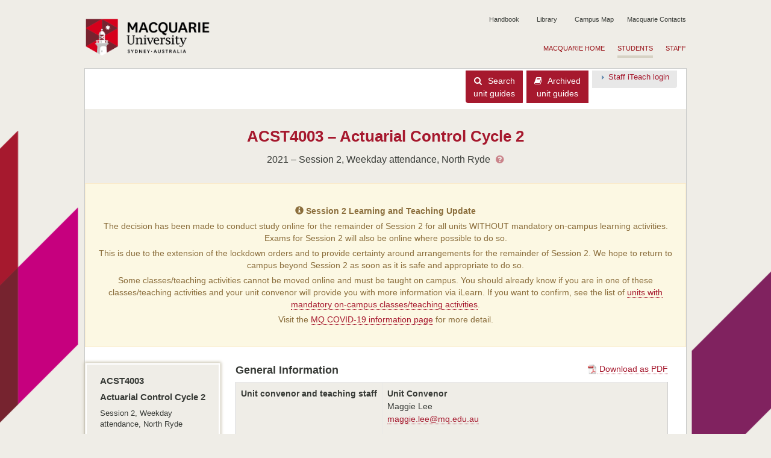

--- FILE ---
content_type: text/html; charset=utf-8
request_url: https://unitguides.mq.edu.au/unit_offerings/135654/unit_guide
body_size: 106040
content:
<!DOCTYPE html><html><head>
<script type="text/javascript">window.NREUM||(NREUM={});NREUM.info={"beacon":"bam.nr-data.net","errorBeacon":"bam.nr-data.net","licenseKey":"NRBR-017f018ee12c3475697","applicationID":"1022423272","transactionName":"dllXTEoKW1RdR0oWWlxCZl9NDFNdSxoGDFpBU1dMFxZfV08=","queueTime":0,"applicationTime":108,"agent":""}</script>
<script type="text/javascript">(window.NREUM||(NREUM={})).init={privacy:{cookies_enabled:true},ajax:{deny_list:["bam.nr-data.net"]},feature_flags:["soft_nav"],distributed_tracing:{enabled:true}};(window.NREUM||(NREUM={})).loader_config={agentID:"1103263951",accountID:"57273",trustKey:"1529841",xpid:"UQEFVlVACQMCVlVQBAMAVA==",licenseKey:"NRBR-017f018ee12c3475697",applicationID:"1022423272",browserID:"1103263951"};;/*! For license information please see nr-loader-spa-1.308.0.min.js.LICENSE.txt */
(()=>{var e,t,r={384:(e,t,r)=>{"use strict";r.d(t,{NT:()=>a,US:()=>u,Zm:()=>o,bQ:()=>d,dV:()=>c,pV:()=>l});var n=r(6154),i=r(1863),s=r(1910);const a={beacon:"bam.nr-data.net",errorBeacon:"bam.nr-data.net"};function o(){return n.gm.NREUM||(n.gm.NREUM={}),void 0===n.gm.newrelic&&(n.gm.newrelic=n.gm.NREUM),n.gm.NREUM}function c(){let e=o();return e.o||(e.o={ST:n.gm.setTimeout,SI:n.gm.setImmediate||n.gm.setInterval,CT:n.gm.clearTimeout,XHR:n.gm.XMLHttpRequest,REQ:n.gm.Request,EV:n.gm.Event,PR:n.gm.Promise,MO:n.gm.MutationObserver,FETCH:n.gm.fetch,WS:n.gm.WebSocket},(0,s.i)(...Object.values(e.o))),e}function d(e,t){let r=o();r.initializedAgents??={},t.initializedAt={ms:(0,i.t)(),date:new Date},r.initializedAgents[e]=t}function u(e,t){o()[e]=t}function l(){return function(){let e=o();const t=e.info||{};e.info={beacon:a.beacon,errorBeacon:a.errorBeacon,...t}}(),function(){let e=o();const t=e.init||{};e.init={...t}}(),c(),function(){let e=o();const t=e.loader_config||{};e.loader_config={...t}}(),o()}},782:(e,t,r)=>{"use strict";r.d(t,{T:()=>n});const n=r(860).K7.pageViewTiming},860:(e,t,r)=>{"use strict";r.d(t,{$J:()=>u,K7:()=>c,P3:()=>d,XX:()=>i,Yy:()=>o,df:()=>s,qY:()=>n,v4:()=>a});const n="events",i="jserrors",s="browser/blobs",a="rum",o="browser/logs",c={ajax:"ajax",genericEvents:"generic_events",jserrors:i,logging:"logging",metrics:"metrics",pageAction:"page_action",pageViewEvent:"page_view_event",pageViewTiming:"page_view_timing",sessionReplay:"session_replay",sessionTrace:"session_trace",softNav:"soft_navigations",spa:"spa"},d={[c.pageViewEvent]:1,[c.pageViewTiming]:2,[c.metrics]:3,[c.jserrors]:4,[c.spa]:5,[c.ajax]:6,[c.sessionTrace]:7,[c.softNav]:8,[c.sessionReplay]:9,[c.logging]:10,[c.genericEvents]:11},u={[c.pageViewEvent]:a,[c.pageViewTiming]:n,[c.ajax]:n,[c.spa]:n,[c.softNav]:n,[c.metrics]:i,[c.jserrors]:i,[c.sessionTrace]:s,[c.sessionReplay]:s,[c.logging]:o,[c.genericEvents]:"ins"}},944:(e,t,r)=>{"use strict";r.d(t,{R:()=>i});var n=r(3241);function i(e,t){"function"==typeof console.debug&&(console.debug("New Relic Warning: https://github.com/newrelic/newrelic-browser-agent/blob/main/docs/warning-codes.md#".concat(e),t),(0,n.W)({agentIdentifier:null,drained:null,type:"data",name:"warn",feature:"warn",data:{code:e,secondary:t}}))}},993:(e,t,r)=>{"use strict";r.d(t,{A$:()=>s,ET:()=>a,TZ:()=>o,p_:()=>i});var n=r(860);const i={ERROR:"ERROR",WARN:"WARN",INFO:"INFO",DEBUG:"DEBUG",TRACE:"TRACE"},s={OFF:0,ERROR:1,WARN:2,INFO:3,DEBUG:4,TRACE:5},a="log",o=n.K7.logging},1541:(e,t,r)=>{"use strict";r.d(t,{U:()=>i,f:()=>n});const n={MFE:"MFE",BA:"BA"};function i(e,t){if(2!==t?.harvestEndpointVersion)return{};const r=t.agentRef.runtime.appMetadata.agents[0].entityGuid;return e?{"source.id":e.id,"source.name":e.name,"source.type":e.type,"parent.id":e.parent?.id||r,"parent.type":e.parent?.type||n.BA}:{"entity.guid":r,appId:t.agentRef.info.applicationID}}},1687:(e,t,r)=>{"use strict";r.d(t,{Ak:()=>d,Ze:()=>h,x3:()=>u});var n=r(3241),i=r(7836),s=r(3606),a=r(860),o=r(2646);const c={};function d(e,t){const r={staged:!1,priority:a.P3[t]||0};l(e),c[e].get(t)||c[e].set(t,r)}function u(e,t){e&&c[e]&&(c[e].get(t)&&c[e].delete(t),p(e,t,!1),c[e].size&&f(e))}function l(e){if(!e)throw new Error("agentIdentifier required");c[e]||(c[e]=new Map)}function h(e="",t="feature",r=!1){if(l(e),!e||!c[e].get(t)||r)return p(e,t);c[e].get(t).staged=!0,f(e)}function f(e){const t=Array.from(c[e]);t.every(([e,t])=>t.staged)&&(t.sort((e,t)=>e[1].priority-t[1].priority),t.forEach(([t])=>{c[e].delete(t),p(e,t)}))}function p(e,t,r=!0){const a=e?i.ee.get(e):i.ee,c=s.i.handlers;if(!a.aborted&&a.backlog&&c){if((0,n.W)({agentIdentifier:e,type:"lifecycle",name:"drain",feature:t}),r){const e=a.backlog[t],r=c[t];if(r){for(let t=0;e&&t<e.length;++t)g(e[t],r);Object.entries(r).forEach(([e,t])=>{Object.values(t||{}).forEach(t=>{t[0]?.on&&t[0]?.context()instanceof o.y&&t[0].on(e,t[1])})})}}a.isolatedBacklog||delete c[t],a.backlog[t]=null,a.emit("drain-"+t,[])}}function g(e,t){var r=e[1];Object.values(t[r]||{}).forEach(t=>{var r=e[0];if(t[0]===r){var n=t[1],i=e[3],s=e[2];n.apply(i,s)}})}},1738:(e,t,r)=>{"use strict";r.d(t,{U:()=>f,Y:()=>h});var n=r(3241),i=r(9908),s=r(1863),a=r(944),o=r(5701),c=r(3969),d=r(8362),u=r(860),l=r(4261);function h(e,t,r,s){const h=s||r;!h||h[e]&&h[e]!==d.d.prototype[e]||(h[e]=function(){(0,i.p)(c.xV,["API/"+e+"/called"],void 0,u.K7.metrics,r.ee),(0,n.W)({agentIdentifier:r.agentIdentifier,drained:!!o.B?.[r.agentIdentifier],type:"data",name:"api",feature:l.Pl+e,data:{}});try{return t.apply(this,arguments)}catch(e){(0,a.R)(23,e)}})}function f(e,t,r,n,a){const o=e.info;null===r?delete o.jsAttributes[t]:o.jsAttributes[t]=r,(a||null===r)&&(0,i.p)(l.Pl+n,[(0,s.t)(),t,r],void 0,"session",e.ee)}},1741:(e,t,r)=>{"use strict";r.d(t,{W:()=>s});var n=r(944),i=r(4261);class s{#e(e,...t){if(this[e]!==s.prototype[e])return this[e](...t);(0,n.R)(35,e)}addPageAction(e,t){return this.#e(i.hG,e,t)}register(e){return this.#e(i.eY,e)}recordCustomEvent(e,t){return this.#e(i.fF,e,t)}setPageViewName(e,t){return this.#e(i.Fw,e,t)}setCustomAttribute(e,t,r){return this.#e(i.cD,e,t,r)}noticeError(e,t){return this.#e(i.o5,e,t)}setUserId(e,t=!1){return this.#e(i.Dl,e,t)}setApplicationVersion(e){return this.#e(i.nb,e)}setErrorHandler(e){return this.#e(i.bt,e)}addRelease(e,t){return this.#e(i.k6,e,t)}log(e,t){return this.#e(i.$9,e,t)}start(){return this.#e(i.d3)}finished(e){return this.#e(i.BL,e)}recordReplay(){return this.#e(i.CH)}pauseReplay(){return this.#e(i.Tb)}addToTrace(e){return this.#e(i.U2,e)}setCurrentRouteName(e){return this.#e(i.PA,e)}interaction(e){return this.#e(i.dT,e)}wrapLogger(e,t,r){return this.#e(i.Wb,e,t,r)}measure(e,t){return this.#e(i.V1,e,t)}consent(e){return this.#e(i.Pv,e)}}},1863:(e,t,r)=>{"use strict";function n(){return Math.floor(performance.now())}r.d(t,{t:()=>n})},1910:(e,t,r)=>{"use strict";r.d(t,{i:()=>s});var n=r(944);const i=new Map;function s(...e){return e.every(e=>{if(i.has(e))return i.get(e);const t="function"==typeof e?e.toString():"",r=t.includes("[native code]"),s=t.includes("nrWrapper");return r||s||(0,n.R)(64,e?.name||t),i.set(e,r),r})}},2555:(e,t,r)=>{"use strict";r.d(t,{D:()=>o,f:()=>a});var n=r(384),i=r(8122);const s={beacon:n.NT.beacon,errorBeacon:n.NT.errorBeacon,licenseKey:void 0,applicationID:void 0,sa:void 0,queueTime:void 0,applicationTime:void 0,ttGuid:void 0,user:void 0,account:void 0,product:void 0,extra:void 0,jsAttributes:{},userAttributes:void 0,atts:void 0,transactionName:void 0,tNamePlain:void 0};function a(e){try{return!!e.licenseKey&&!!e.errorBeacon&&!!e.applicationID}catch(e){return!1}}const o=e=>(0,i.a)(e,s)},2614:(e,t,r)=>{"use strict";r.d(t,{BB:()=>a,H3:()=>n,g:()=>d,iL:()=>c,tS:()=>o,uh:()=>i,wk:()=>s});const n="NRBA",i="SESSION",s=144e5,a=18e5,o={STARTED:"session-started",PAUSE:"session-pause",RESET:"session-reset",RESUME:"session-resume",UPDATE:"session-update"},c={SAME_TAB:"same-tab",CROSS_TAB:"cross-tab"},d={OFF:0,FULL:1,ERROR:2}},2646:(e,t,r)=>{"use strict";r.d(t,{y:()=>n});class n{constructor(e){this.contextId=e}}},2843:(e,t,r)=>{"use strict";r.d(t,{G:()=>s,u:()=>i});var n=r(3878);function i(e,t=!1,r,i){(0,n.DD)("visibilitychange",function(){if(t)return void("hidden"===document.visibilityState&&e());e(document.visibilityState)},r,i)}function s(e,t,r){(0,n.sp)("pagehide",e,t,r)}},3241:(e,t,r)=>{"use strict";r.d(t,{W:()=>s});var n=r(6154);const i="newrelic";function s(e={}){try{n.gm.dispatchEvent(new CustomEvent(i,{detail:e}))}catch(e){}}},3304:(e,t,r)=>{"use strict";r.d(t,{A:()=>s});var n=r(7836);const i=()=>{const e=new WeakSet;return(t,r)=>{if("object"==typeof r&&null!==r){if(e.has(r))return;e.add(r)}return r}};function s(e){try{return JSON.stringify(e,i())??""}catch(e){try{n.ee.emit("internal-error",[e])}catch(e){}return""}}},3333:(e,t,r)=>{"use strict";r.d(t,{$v:()=>u,TZ:()=>n,Xh:()=>c,Zp:()=>i,kd:()=>d,mq:()=>o,nf:()=>a,qN:()=>s});const n=r(860).K7.genericEvents,i=["auxclick","click","copy","keydown","paste","scrollend"],s=["focus","blur"],a=4,o=1e3,c=2e3,d=["PageAction","UserAction","BrowserPerformance"],u={RESOURCES:"experimental.resources",REGISTER:"register"}},3434:(e,t,r)=>{"use strict";r.d(t,{Jt:()=>s,YM:()=>d});var n=r(7836),i=r(5607);const s="nr@original:".concat(i.W),a=50;var o=Object.prototype.hasOwnProperty,c=!1;function d(e,t){return e||(e=n.ee),r.inPlace=function(e,t,n,i,s){n||(n="");const a="-"===n.charAt(0);for(let o=0;o<t.length;o++){const c=t[o],d=e[c];l(d)||(e[c]=r(d,a?c+n:n,i,c,s))}},r.flag=s,r;function r(t,r,n,c,d){return l(t)?t:(r||(r=""),nrWrapper[s]=t,function(e,t,r){if(Object.defineProperty&&Object.keys)try{return Object.keys(e).forEach(function(r){Object.defineProperty(t,r,{get:function(){return e[r]},set:function(t){return e[r]=t,t}})}),t}catch(e){u([e],r)}for(var n in e)o.call(e,n)&&(t[n]=e[n])}(t,nrWrapper,e),nrWrapper);function nrWrapper(){var s,o,l,h;let f;try{o=this,s=[...arguments],l="function"==typeof n?n(s,o):n||{}}catch(t){u([t,"",[s,o,c],l],e)}i(r+"start",[s,o,c],l,d);const p=performance.now();let g;try{return h=t.apply(o,s),g=performance.now(),h}catch(e){throw g=performance.now(),i(r+"err",[s,o,e],l,d),f=e,f}finally{const e=g-p,t={start:p,end:g,duration:e,isLongTask:e>=a,methodName:c,thrownError:f};t.isLongTask&&i("long-task",[t,o],l,d),i(r+"end",[s,o,h],l,d)}}}function i(r,n,i,s){if(!c||t){var a=c;c=!0;try{e.emit(r,n,i,t,s)}catch(t){u([t,r,n,i],e)}c=a}}}function u(e,t){t||(t=n.ee);try{t.emit("internal-error",e)}catch(e){}}function l(e){return!(e&&"function"==typeof e&&e.apply&&!e[s])}},3606:(e,t,r)=>{"use strict";r.d(t,{i:()=>s});var n=r(9908);s.on=a;var i=s.handlers={};function s(e,t,r,s){a(s||n.d,i,e,t,r)}function a(e,t,r,i,s){s||(s="feature"),e||(e=n.d);var a=t[s]=t[s]||{};(a[r]=a[r]||[]).push([e,i])}},3738:(e,t,r)=>{"use strict";r.d(t,{He:()=>i,Kp:()=>o,Lc:()=>d,Rz:()=>u,TZ:()=>n,bD:()=>s,d3:()=>a,jx:()=>l,sl:()=>h,uP:()=>c});const n=r(860).K7.sessionTrace,i="bstResource",s="resource",a="-start",o="-end",c="fn"+a,d="fn"+o,u="pushState",l=1e3,h=3e4},3785:(e,t,r)=>{"use strict";r.d(t,{R:()=>c,b:()=>d});var n=r(9908),i=r(1863),s=r(860),a=r(3969),o=r(993);function c(e,t,r={},c=o.p_.INFO,d=!0,u,l=(0,i.t)()){(0,n.p)(a.xV,["API/logging/".concat(c.toLowerCase(),"/called")],void 0,s.K7.metrics,e),(0,n.p)(o.ET,[l,t,r,c,d,u],void 0,s.K7.logging,e)}function d(e){return"string"==typeof e&&Object.values(o.p_).some(t=>t===e.toUpperCase().trim())}},3878:(e,t,r)=>{"use strict";function n(e,t){return{capture:e,passive:!1,signal:t}}function i(e,t,r=!1,i){window.addEventListener(e,t,n(r,i))}function s(e,t,r=!1,i){document.addEventListener(e,t,n(r,i))}r.d(t,{DD:()=>s,jT:()=>n,sp:()=>i})},3962:(e,t,r)=>{"use strict";r.d(t,{AM:()=>a,O2:()=>l,OV:()=>s,Qu:()=>h,TZ:()=>c,ih:()=>f,pP:()=>o,t1:()=>u,tC:()=>i,wD:()=>d});var n=r(860);const i=["click","keydown","submit"],s="popstate",a="api",o="initialPageLoad",c=n.K7.softNav,d=5e3,u=500,l={INITIAL_PAGE_LOAD:"",ROUTE_CHANGE:1,UNSPECIFIED:2},h={INTERACTION:1,AJAX:2,CUSTOM_END:3,CUSTOM_TRACER:4},f={IP:"in progress",PF:"pending finish",FIN:"finished",CAN:"cancelled"}},3969:(e,t,r)=>{"use strict";r.d(t,{TZ:()=>n,XG:()=>o,rs:()=>i,xV:()=>a,z_:()=>s});const n=r(860).K7.metrics,i="sm",s="cm",a="storeSupportabilityMetrics",o="storeEventMetrics"},4234:(e,t,r)=>{"use strict";r.d(t,{W:()=>s});var n=r(7836),i=r(1687);class s{constructor(e,t){this.agentIdentifier=e,this.ee=n.ee.get(e),this.featureName=t,this.blocked=!1}deregisterDrain(){(0,i.x3)(this.agentIdentifier,this.featureName)}}},4261:(e,t,r)=>{"use strict";r.d(t,{$9:()=>u,BL:()=>c,CH:()=>p,Dl:()=>R,Fw:()=>w,PA:()=>v,Pl:()=>n,Pv:()=>A,Tb:()=>h,U2:()=>a,V1:()=>E,Wb:()=>T,bt:()=>y,cD:()=>b,d3:()=>x,dT:()=>d,eY:()=>g,fF:()=>f,hG:()=>s,hw:()=>i,k6:()=>o,nb:()=>m,o5:()=>l});const n="api-",i=n+"ixn-",s="addPageAction",a="addToTrace",o="addRelease",c="finished",d="interaction",u="log",l="noticeError",h="pauseReplay",f="recordCustomEvent",p="recordReplay",g="register",m="setApplicationVersion",v="setCurrentRouteName",b="setCustomAttribute",y="setErrorHandler",w="setPageViewName",R="setUserId",x="start",T="wrapLogger",E="measure",A="consent"},5205:(e,t,r)=>{"use strict";r.d(t,{j:()=>S});var n=r(384),i=r(1741);var s=r(2555),a=r(3333);const o=e=>{if(!e||"string"!=typeof e)return!1;try{document.createDocumentFragment().querySelector(e)}catch{return!1}return!0};var c=r(2614),d=r(944),u=r(8122);const l="[data-nr-mask]",h=e=>(0,u.a)(e,(()=>{const e={feature_flags:[],experimental:{allow_registered_children:!1,resources:!1},mask_selector:"*",block_selector:"[data-nr-block]",mask_input_options:{color:!1,date:!1,"datetime-local":!1,email:!1,month:!1,number:!1,range:!1,search:!1,tel:!1,text:!1,time:!1,url:!1,week:!1,textarea:!1,select:!1,password:!0}};return{ajax:{deny_list:void 0,block_internal:!0,enabled:!0,autoStart:!0},api:{get allow_registered_children(){return e.feature_flags.includes(a.$v.REGISTER)||e.experimental.allow_registered_children},set allow_registered_children(t){e.experimental.allow_registered_children=t},duplicate_registered_data:!1},browser_consent_mode:{enabled:!1},distributed_tracing:{enabled:void 0,exclude_newrelic_header:void 0,cors_use_newrelic_header:void 0,cors_use_tracecontext_headers:void 0,allowed_origins:void 0},get feature_flags(){return e.feature_flags},set feature_flags(t){e.feature_flags=t},generic_events:{enabled:!0,autoStart:!0},harvest:{interval:30},jserrors:{enabled:!0,autoStart:!0},logging:{enabled:!0,autoStart:!0},metrics:{enabled:!0,autoStart:!0},obfuscate:void 0,page_action:{enabled:!0},page_view_event:{enabled:!0,autoStart:!0},page_view_timing:{enabled:!0,autoStart:!0},performance:{capture_marks:!1,capture_measures:!1,capture_detail:!0,resources:{get enabled(){return e.feature_flags.includes(a.$v.RESOURCES)||e.experimental.resources},set enabled(t){e.experimental.resources=t},asset_types:[],first_party_domains:[],ignore_newrelic:!0}},privacy:{cookies_enabled:!0},proxy:{assets:void 0,beacon:void 0},session:{expiresMs:c.wk,inactiveMs:c.BB},session_replay:{autoStart:!0,enabled:!1,preload:!1,sampling_rate:10,error_sampling_rate:100,collect_fonts:!1,inline_images:!1,fix_stylesheets:!0,mask_all_inputs:!0,get mask_text_selector(){return e.mask_selector},set mask_text_selector(t){o(t)?e.mask_selector="".concat(t,",").concat(l):""===t||null===t?e.mask_selector=l:(0,d.R)(5,t)},get block_class(){return"nr-block"},get ignore_class(){return"nr-ignore"},get mask_text_class(){return"nr-mask"},get block_selector(){return e.block_selector},set block_selector(t){o(t)?e.block_selector+=",".concat(t):""!==t&&(0,d.R)(6,t)},get mask_input_options(){return e.mask_input_options},set mask_input_options(t){t&&"object"==typeof t?e.mask_input_options={...t,password:!0}:(0,d.R)(7,t)}},session_trace:{enabled:!0,autoStart:!0},soft_navigations:{enabled:!0,autoStart:!0},spa:{enabled:!0,autoStart:!0},ssl:void 0,user_actions:{enabled:!0,elementAttributes:["id","className","tagName","type"]}}})());var f=r(6154),p=r(9324);let g=0;const m={buildEnv:p.F3,distMethod:p.Xs,version:p.xv,originTime:f.WN},v={consented:!1},b={appMetadata:{},get consented(){return this.session?.state?.consent||v.consented},set consented(e){v.consented=e},customTransaction:void 0,denyList:void 0,disabled:!1,harvester:void 0,isolatedBacklog:!1,isRecording:!1,loaderType:void 0,maxBytes:3e4,obfuscator:void 0,onerror:void 0,ptid:void 0,releaseIds:{},session:void 0,timeKeeper:void 0,registeredEntities:[],jsAttributesMetadata:{bytes:0},get harvestCount(){return++g}},y=e=>{const t=(0,u.a)(e,b),r=Object.keys(m).reduce((e,t)=>(e[t]={value:m[t],writable:!1,configurable:!0,enumerable:!0},e),{});return Object.defineProperties(t,r)};var w=r(5701);const R=e=>{const t=e.startsWith("http");e+="/",r.p=t?e:"https://"+e};var x=r(7836),T=r(3241);const E={accountID:void 0,trustKey:void 0,agentID:void 0,licenseKey:void 0,applicationID:void 0,xpid:void 0},A=e=>(0,u.a)(e,E),_=new Set;function S(e,t={},r,a){let{init:o,info:c,loader_config:d,runtime:u={},exposed:l=!0}=t;if(!c){const e=(0,n.pV)();o=e.init,c=e.info,d=e.loader_config}e.init=h(o||{}),e.loader_config=A(d||{}),c.jsAttributes??={},f.bv&&(c.jsAttributes.isWorker=!0),e.info=(0,s.D)(c);const p=e.init,g=[c.beacon,c.errorBeacon];_.has(e.agentIdentifier)||(p.proxy.assets&&(R(p.proxy.assets),g.push(p.proxy.assets)),p.proxy.beacon&&g.push(p.proxy.beacon),e.beacons=[...g],function(e){const t=(0,n.pV)();Object.getOwnPropertyNames(i.W.prototype).forEach(r=>{const n=i.W.prototype[r];if("function"!=typeof n||"constructor"===n)return;let s=t[r];e[r]&&!1!==e.exposed&&"micro-agent"!==e.runtime?.loaderType&&(t[r]=(...t)=>{const n=e[r](...t);return s?s(...t):n})})}(e),(0,n.US)("activatedFeatures",w.B)),u.denyList=[...p.ajax.deny_list||[],...p.ajax.block_internal?g:[]],u.ptid=e.agentIdentifier,u.loaderType=r,e.runtime=y(u),_.has(e.agentIdentifier)||(e.ee=x.ee.get(e.agentIdentifier),e.exposed=l,(0,T.W)({agentIdentifier:e.agentIdentifier,drained:!!w.B?.[e.agentIdentifier],type:"lifecycle",name:"initialize",feature:void 0,data:e.config})),_.add(e.agentIdentifier)}},5270:(e,t,r)=>{"use strict";r.d(t,{Aw:()=>a,SR:()=>s,rF:()=>o});var n=r(384),i=r(7767);function s(e){return!!(0,n.dV)().o.MO&&(0,i.V)(e)&&!0===e?.session_trace.enabled}function a(e){return!0===e?.session_replay.preload&&s(e)}function o(e,t){try{if("string"==typeof t?.type){if("password"===t.type.toLowerCase())return"*".repeat(e?.length||0);if(void 0!==t?.dataset?.nrUnmask||t?.classList?.contains("nr-unmask"))return e}}catch(e){}return"string"==typeof e?e.replace(/[\S]/g,"*"):"*".repeat(e?.length||0)}},5289:(e,t,r)=>{"use strict";r.d(t,{GG:()=>a,Qr:()=>c,sB:()=>o});var n=r(3878),i=r(6389);function s(){return"undefined"==typeof document||"complete"===document.readyState}function a(e,t){if(s())return e();const r=(0,i.J)(e),a=setInterval(()=>{s()&&(clearInterval(a),r())},500);(0,n.sp)("load",r,t)}function o(e){if(s())return e();(0,n.DD)("DOMContentLoaded",e)}function c(e){if(s())return e();(0,n.sp)("popstate",e)}},5607:(e,t,r)=>{"use strict";r.d(t,{W:()=>n});const n=(0,r(9566).bz)()},5701:(e,t,r)=>{"use strict";r.d(t,{B:()=>s,t:()=>a});var n=r(3241);const i=new Set,s={};function a(e,t){const r=t.agentIdentifier;s[r]??={},e&&"object"==typeof e&&(i.has(r)||(t.ee.emit("rumresp",[e]),s[r]=e,i.add(r),(0,n.W)({agentIdentifier:r,loaded:!0,drained:!0,type:"lifecycle",name:"load",feature:void 0,data:e})))}},6154:(e,t,r)=>{"use strict";r.d(t,{OF:()=>d,RI:()=>i,WN:()=>h,bv:()=>s,eN:()=>f,gm:()=>a,lR:()=>l,m:()=>c,mw:()=>o,sb:()=>u});var n=r(1863);const i="undefined"!=typeof window&&!!window.document,s="undefined"!=typeof WorkerGlobalScope&&("undefined"!=typeof self&&self instanceof WorkerGlobalScope&&self.navigator instanceof WorkerNavigator||"undefined"!=typeof globalThis&&globalThis instanceof WorkerGlobalScope&&globalThis.navigator instanceof WorkerNavigator),a=i?window:"undefined"!=typeof WorkerGlobalScope&&("undefined"!=typeof self&&self instanceof WorkerGlobalScope&&self||"undefined"!=typeof globalThis&&globalThis instanceof WorkerGlobalScope&&globalThis),o=Boolean("hidden"===a?.document?.visibilityState),c=""+a?.location,d=/iPad|iPhone|iPod/.test(a.navigator?.userAgent),u=d&&"undefined"==typeof SharedWorker,l=(()=>{const e=a.navigator?.userAgent?.match(/Firefox[/\s](\d+\.\d+)/);return Array.isArray(e)&&e.length>=2?+e[1]:0})(),h=Date.now()-(0,n.t)(),f=()=>"undefined"!=typeof PerformanceNavigationTiming&&a?.performance?.getEntriesByType("navigation")?.[0]?.responseStart},6344:(e,t,r)=>{"use strict";r.d(t,{BB:()=>u,Qb:()=>l,TZ:()=>i,Ug:()=>a,Vh:()=>s,_s:()=>o,bc:()=>d,yP:()=>c});var n=r(2614);const i=r(860).K7.sessionReplay,s="errorDuringReplay",a=.12,o={DomContentLoaded:0,Load:1,FullSnapshot:2,IncrementalSnapshot:3,Meta:4,Custom:5},c={[n.g.ERROR]:15e3,[n.g.FULL]:3e5,[n.g.OFF]:0},d={RESET:{message:"Session was reset",sm:"Reset"},IMPORT:{message:"Recorder failed to import",sm:"Import"},TOO_MANY:{message:"429: Too Many Requests",sm:"Too-Many"},TOO_BIG:{message:"Payload was too large",sm:"Too-Big"},CROSS_TAB:{message:"Session Entity was set to OFF on another tab",sm:"Cross-Tab"},ENTITLEMENTS:{message:"Session Replay is not allowed and will not be started",sm:"Entitlement"}},u=5e3,l={API:"api",RESUME:"resume",SWITCH_TO_FULL:"switchToFull",INITIALIZE:"initialize",PRELOAD:"preload"}},6389:(e,t,r)=>{"use strict";function n(e,t=500,r={}){const n=r?.leading||!1;let i;return(...r)=>{n&&void 0===i&&(e.apply(this,r),i=setTimeout(()=>{i=clearTimeout(i)},t)),n||(clearTimeout(i),i=setTimeout(()=>{e.apply(this,r)},t))}}function i(e){let t=!1;return(...r)=>{t||(t=!0,e.apply(this,r))}}r.d(t,{J:()=>i,s:()=>n})},6630:(e,t,r)=>{"use strict";r.d(t,{T:()=>n});const n=r(860).K7.pageViewEvent},6774:(e,t,r)=>{"use strict";r.d(t,{T:()=>n});const n=r(860).K7.jserrors},7295:(e,t,r)=>{"use strict";r.d(t,{Xv:()=>a,gX:()=>i,iW:()=>s});var n=[];function i(e){if(!e||s(e))return!1;if(0===n.length)return!0;if("*"===n[0].hostname)return!1;for(var t=0;t<n.length;t++){var r=n[t];if(r.hostname.test(e.hostname)&&r.pathname.test(e.pathname))return!1}return!0}function s(e){return void 0===e.hostname}function a(e){if(n=[],e&&e.length)for(var t=0;t<e.length;t++){let r=e[t];if(!r)continue;if("*"===r)return void(n=[{hostname:"*"}]);0===r.indexOf("http://")?r=r.substring(7):0===r.indexOf("https://")&&(r=r.substring(8));const i=r.indexOf("/");let s,a;i>0?(s=r.substring(0,i),a=r.substring(i)):(s=r,a="*");let[c]=s.split(":");n.push({hostname:o(c),pathname:o(a,!0)})}}function o(e,t=!1){const r=e.replace(/[.+?^${}()|[\]\\]/g,e=>"\\"+e).replace(/\*/g,".*?");return new RegExp((t?"^":"")+r+"$")}},7485:(e,t,r)=>{"use strict";r.d(t,{D:()=>i});var n=r(6154);function i(e){if(0===(e||"").indexOf("data:"))return{protocol:"data"};try{const t=new URL(e,location.href),r={port:t.port,hostname:t.hostname,pathname:t.pathname,search:t.search,protocol:t.protocol.slice(0,t.protocol.indexOf(":")),sameOrigin:t.protocol===n.gm?.location?.protocol&&t.host===n.gm?.location?.host};return r.port&&""!==r.port||("http:"===t.protocol&&(r.port="80"),"https:"===t.protocol&&(r.port="443")),r.pathname&&""!==r.pathname?r.pathname.startsWith("/")||(r.pathname="/".concat(r.pathname)):r.pathname="/",r}catch(e){return{}}}},7699:(e,t,r)=>{"use strict";r.d(t,{It:()=>s,KC:()=>o,No:()=>i,qh:()=>a});var n=r(860);const i=16e3,s=1e6,a="SESSION_ERROR",o={[n.K7.logging]:!0,[n.K7.genericEvents]:!1,[n.K7.jserrors]:!1,[n.K7.ajax]:!1}},7767:(e,t,r)=>{"use strict";r.d(t,{V:()=>i});var n=r(6154);const i=e=>n.RI&&!0===e?.privacy.cookies_enabled},7836:(e,t,r)=>{"use strict";r.d(t,{P:()=>o,ee:()=>c});var n=r(384),i=r(8990),s=r(2646),a=r(5607);const o="nr@context:".concat(a.W),c=function e(t,r){var n={},a={},u={},l=!1;try{l=16===r.length&&d.initializedAgents?.[r]?.runtime.isolatedBacklog}catch(e){}var h={on:p,addEventListener:p,removeEventListener:function(e,t){var r=n[e];if(!r)return;for(var i=0;i<r.length;i++)r[i]===t&&r.splice(i,1)},emit:function(e,r,n,i,s){!1!==s&&(s=!0);if(c.aborted&&!i)return;t&&s&&t.emit(e,r,n);var o=f(n);g(e).forEach(e=>{e.apply(o,r)});var d=v()[a[e]];d&&d.push([h,e,r,o]);return o},get:m,listeners:g,context:f,buffer:function(e,t){const r=v();if(t=t||"feature",h.aborted)return;Object.entries(e||{}).forEach(([e,n])=>{a[n]=t,t in r||(r[t]=[])})},abort:function(){h._aborted=!0,Object.keys(h.backlog).forEach(e=>{delete h.backlog[e]})},isBuffering:function(e){return!!v()[a[e]]},debugId:r,backlog:l?{}:t&&"object"==typeof t.backlog?t.backlog:{},isolatedBacklog:l};return Object.defineProperty(h,"aborted",{get:()=>{let e=h._aborted||!1;return e||(t&&(e=t.aborted),e)}}),h;function f(e){return e&&e instanceof s.y?e:e?(0,i.I)(e,o,()=>new s.y(o)):new s.y(o)}function p(e,t){n[e]=g(e).concat(t)}function g(e){return n[e]||[]}function m(t){return u[t]=u[t]||e(h,t)}function v(){return h.backlog}}(void 0,"globalEE"),d=(0,n.Zm)();d.ee||(d.ee=c)},8122:(e,t,r)=>{"use strict";r.d(t,{a:()=>i});var n=r(944);function i(e,t){try{if(!e||"object"!=typeof e)return(0,n.R)(3);if(!t||"object"!=typeof t)return(0,n.R)(4);const r=Object.create(Object.getPrototypeOf(t),Object.getOwnPropertyDescriptors(t)),s=0===Object.keys(r).length?e:r;for(let a in s)if(void 0!==e[a])try{if(null===e[a]){r[a]=null;continue}Array.isArray(e[a])&&Array.isArray(t[a])?r[a]=Array.from(new Set([...e[a],...t[a]])):"object"==typeof e[a]&&"object"==typeof t[a]?r[a]=i(e[a],t[a]):r[a]=e[a]}catch(e){r[a]||(0,n.R)(1,e)}return r}catch(e){(0,n.R)(2,e)}}},8139:(e,t,r)=>{"use strict";r.d(t,{u:()=>h});var n=r(7836),i=r(3434),s=r(8990),a=r(6154);const o={},c=a.gm.XMLHttpRequest,d="addEventListener",u="removeEventListener",l="nr@wrapped:".concat(n.P);function h(e){var t=function(e){return(e||n.ee).get("events")}(e);if(o[t.debugId]++)return t;o[t.debugId]=1;var r=(0,i.YM)(t,!0);function h(e){r.inPlace(e,[d,u],"-",p)}function p(e,t){return e[1]}return"getPrototypeOf"in Object&&(a.RI&&f(document,h),c&&f(c.prototype,h),f(a.gm,h)),t.on(d+"-start",function(e,t){var n=e[1];if(null!==n&&("function"==typeof n||"object"==typeof n)&&"newrelic"!==e[0]){var i=(0,s.I)(n,l,function(){var e={object:function(){if("function"!=typeof n.handleEvent)return;return n.handleEvent.apply(n,arguments)},function:n}[typeof n];return e?r(e,"fn-",null,e.name||"anonymous"):n});this.wrapped=e[1]=i}}),t.on(u+"-start",function(e){e[1]=this.wrapped||e[1]}),t}function f(e,t,...r){let n=e;for(;"object"==typeof n&&!Object.prototype.hasOwnProperty.call(n,d);)n=Object.getPrototypeOf(n);n&&t(n,...r)}},8362:(e,t,r)=>{"use strict";r.d(t,{d:()=>s});var n=r(9566),i=r(1741);class s extends i.W{agentIdentifier=(0,n.LA)(16)}},8374:(e,t,r)=>{r.nc=(()=>{try{return document?.currentScript?.nonce}catch(e){}return""})()},8990:(e,t,r)=>{"use strict";r.d(t,{I:()=>i});var n=Object.prototype.hasOwnProperty;function i(e,t,r){if(n.call(e,t))return e[t];var i=r();if(Object.defineProperty&&Object.keys)try{return Object.defineProperty(e,t,{value:i,writable:!0,enumerable:!1}),i}catch(e){}return e[t]=i,i}},9119:(e,t,r)=>{"use strict";r.d(t,{L:()=>s});var n=/([^?#]*)[^#]*(#[^?]*|$).*/,i=/([^?#]*)().*/;function s(e,t){return e?e.replace(t?n:i,"$1$2"):e}},9300:(e,t,r)=>{"use strict";r.d(t,{T:()=>n});const n=r(860).K7.ajax},9324:(e,t,r)=>{"use strict";r.d(t,{AJ:()=>a,F3:()=>i,Xs:()=>s,Yq:()=>o,xv:()=>n});const n="1.308.0",i="PROD",s="CDN",a="@newrelic/rrweb",o="1.0.1"},9566:(e,t,r)=>{"use strict";r.d(t,{LA:()=>o,ZF:()=>c,bz:()=>a,el:()=>d});var n=r(6154);const i="xxxxxxxx-xxxx-4xxx-yxxx-xxxxxxxxxxxx";function s(e,t){return e?15&e[t]:16*Math.random()|0}function a(){const e=n.gm?.crypto||n.gm?.msCrypto;let t,r=0;return e&&e.getRandomValues&&(t=e.getRandomValues(new Uint8Array(30))),i.split("").map(e=>"x"===e?s(t,r++).toString(16):"y"===e?(3&s()|8).toString(16):e).join("")}function o(e){const t=n.gm?.crypto||n.gm?.msCrypto;let r,i=0;t&&t.getRandomValues&&(r=t.getRandomValues(new Uint8Array(e)));const a=[];for(var o=0;o<e;o++)a.push(s(r,i++).toString(16));return a.join("")}function c(){return o(16)}function d(){return o(32)}},9908:(e,t,r)=>{"use strict";r.d(t,{d:()=>n,p:()=>i});var n=r(7836).ee.get("handle");function i(e,t,r,i,s){s?(s.buffer([e],i),s.emit(e,t,r)):(n.buffer([e],i),n.emit(e,t,r))}}},n={};function i(e){var t=n[e];if(void 0!==t)return t.exports;var s=n[e]={exports:{}};return r[e](s,s.exports,i),s.exports}i.m=r,i.d=(e,t)=>{for(var r in t)i.o(t,r)&&!i.o(e,r)&&Object.defineProperty(e,r,{enumerable:!0,get:t[r]})},i.f={},i.e=e=>Promise.all(Object.keys(i.f).reduce((t,r)=>(i.f[r](e,t),t),[])),i.u=e=>({212:"nr-spa-compressor",249:"nr-spa-recorder",478:"nr-spa"}[e]+"-1.308.0.min.js"),i.o=(e,t)=>Object.prototype.hasOwnProperty.call(e,t),e={},t="NRBA-1.308.0.PROD:",i.l=(r,n,s,a)=>{if(e[r])e[r].push(n);else{var o,c;if(void 0!==s)for(var d=document.getElementsByTagName("script"),u=0;u<d.length;u++){var l=d[u];if(l.getAttribute("src")==r||l.getAttribute("data-webpack")==t+s){o=l;break}}if(!o){c=!0;var h={478:"sha512-RSfSVnmHk59T/uIPbdSE0LPeqcEdF4/+XhfJdBuccH5rYMOEZDhFdtnh6X6nJk7hGpzHd9Ujhsy7lZEz/ORYCQ==",249:"sha512-ehJXhmntm85NSqW4MkhfQqmeKFulra3klDyY0OPDUE+sQ3GokHlPh1pmAzuNy//3j4ac6lzIbmXLvGQBMYmrkg==",212:"sha512-B9h4CR46ndKRgMBcK+j67uSR2RCnJfGefU+A7FrgR/k42ovXy5x/MAVFiSvFxuVeEk/pNLgvYGMp1cBSK/G6Fg=="};(o=document.createElement("script")).charset="utf-8",i.nc&&o.setAttribute("nonce",i.nc),o.setAttribute("data-webpack",t+s),o.src=r,0!==o.src.indexOf(window.location.origin+"/")&&(o.crossOrigin="anonymous"),h[a]&&(o.integrity=h[a])}e[r]=[n];var f=(t,n)=>{o.onerror=o.onload=null,clearTimeout(p);var i=e[r];if(delete e[r],o.parentNode&&o.parentNode.removeChild(o),i&&i.forEach(e=>e(n)),t)return t(n)},p=setTimeout(f.bind(null,void 0,{type:"timeout",target:o}),12e4);o.onerror=f.bind(null,o.onerror),o.onload=f.bind(null,o.onload),c&&document.head.appendChild(o)}},i.r=e=>{"undefined"!=typeof Symbol&&Symbol.toStringTag&&Object.defineProperty(e,Symbol.toStringTag,{value:"Module"}),Object.defineProperty(e,"__esModule",{value:!0})},i.p="https://js-agent.newrelic.com/",(()=>{var e={38:0,788:0};i.f.j=(t,r)=>{var n=i.o(e,t)?e[t]:void 0;if(0!==n)if(n)r.push(n[2]);else{var s=new Promise((r,i)=>n=e[t]=[r,i]);r.push(n[2]=s);var a=i.p+i.u(t),o=new Error;i.l(a,r=>{if(i.o(e,t)&&(0!==(n=e[t])&&(e[t]=void 0),n)){var s=r&&("load"===r.type?"missing":r.type),a=r&&r.target&&r.target.src;o.message="Loading chunk "+t+" failed: ("+s+": "+a+")",o.name="ChunkLoadError",o.type=s,o.request=a,n[1](o)}},"chunk-"+t,t)}};var t=(t,r)=>{var n,s,[a,o,c]=r,d=0;if(a.some(t=>0!==e[t])){for(n in o)i.o(o,n)&&(i.m[n]=o[n]);if(c)c(i)}for(t&&t(r);d<a.length;d++)s=a[d],i.o(e,s)&&e[s]&&e[s][0](),e[s]=0},r=self["webpackChunk:NRBA-1.308.0.PROD"]=self["webpackChunk:NRBA-1.308.0.PROD"]||[];r.forEach(t.bind(null,0)),r.push=t.bind(null,r.push.bind(r))})(),(()=>{"use strict";i(8374);var e=i(8362),t=i(860);const r=Object.values(t.K7);var n=i(5205);var s=i(9908),a=i(1863),o=i(4261),c=i(1738);var d=i(1687),u=i(4234),l=i(5289),h=i(6154),f=i(944),p=i(5270),g=i(7767),m=i(6389),v=i(7699);class b extends u.W{constructor(e,t){super(e.agentIdentifier,t),this.agentRef=e,this.abortHandler=void 0,this.featAggregate=void 0,this.loadedSuccessfully=void 0,this.onAggregateImported=new Promise(e=>{this.loadedSuccessfully=e}),this.deferred=Promise.resolve(),!1===e.init[this.featureName].autoStart?this.deferred=new Promise((t,r)=>{this.ee.on("manual-start-all",(0,m.J)(()=>{(0,d.Ak)(e.agentIdentifier,this.featureName),t()}))}):(0,d.Ak)(e.agentIdentifier,t)}importAggregator(e,t,r={}){if(this.featAggregate)return;const n=async()=>{let n;await this.deferred;try{if((0,g.V)(e.init)){const{setupAgentSession:t}=await i.e(478).then(i.bind(i,8766));n=t(e)}}catch(e){(0,f.R)(20,e),this.ee.emit("internal-error",[e]),(0,s.p)(v.qh,[e],void 0,this.featureName,this.ee)}try{if(!this.#t(this.featureName,n,e.init))return(0,d.Ze)(this.agentIdentifier,this.featureName),void this.loadedSuccessfully(!1);const{Aggregate:i}=await t();this.featAggregate=new i(e,r),e.runtime.harvester.initializedAggregates.push(this.featAggregate),this.loadedSuccessfully(!0)}catch(e){(0,f.R)(34,e),this.abortHandler?.(),(0,d.Ze)(this.agentIdentifier,this.featureName,!0),this.loadedSuccessfully(!1),this.ee&&this.ee.abort()}};h.RI?(0,l.GG)(()=>n(),!0):n()}#t(e,r,n){if(this.blocked)return!1;switch(e){case t.K7.sessionReplay:return(0,p.SR)(n)&&!!r;case t.K7.sessionTrace:return!!r;default:return!0}}}var y=i(6630),w=i(2614),R=i(3241);class x extends b{static featureName=y.T;constructor(e){var t;super(e,y.T),this.setupInspectionEvents(e.agentIdentifier),t=e,(0,c.Y)(o.Fw,function(e,r){"string"==typeof e&&("/"!==e.charAt(0)&&(e="/"+e),t.runtime.customTransaction=(r||"http://custom.transaction")+e,(0,s.p)(o.Pl+o.Fw,[(0,a.t)()],void 0,void 0,t.ee))},t),this.importAggregator(e,()=>i.e(478).then(i.bind(i,2467)))}setupInspectionEvents(e){const t=(t,r)=>{t&&(0,R.W)({agentIdentifier:e,timeStamp:t.timeStamp,loaded:"complete"===t.target.readyState,type:"window",name:r,data:t.target.location+""})};(0,l.sB)(e=>{t(e,"DOMContentLoaded")}),(0,l.GG)(e=>{t(e,"load")}),(0,l.Qr)(e=>{t(e,"navigate")}),this.ee.on(w.tS.UPDATE,(t,r)=>{(0,R.W)({agentIdentifier:e,type:"lifecycle",name:"session",data:r})})}}var T=i(384);class E extends e.d{constructor(e){var t;(super(),h.gm)?(this.features={},(0,T.bQ)(this.agentIdentifier,this),this.desiredFeatures=new Set(e.features||[]),this.desiredFeatures.add(x),(0,n.j)(this,e,e.loaderType||"agent"),t=this,(0,c.Y)(o.cD,function(e,r,n=!1){if("string"==typeof e){if(["string","number","boolean"].includes(typeof r)||null===r)return(0,c.U)(t,e,r,o.cD,n);(0,f.R)(40,typeof r)}else(0,f.R)(39,typeof e)},t),function(e){(0,c.Y)(o.Dl,function(t,r=!1){if("string"!=typeof t&&null!==t)return void(0,f.R)(41,typeof t);const n=e.info.jsAttributes["enduser.id"];r&&null!=n&&n!==t?(0,s.p)(o.Pl+"setUserIdAndResetSession",[t],void 0,"session",e.ee):(0,c.U)(e,"enduser.id",t,o.Dl,!0)},e)}(this),function(e){(0,c.Y)(o.nb,function(t){if("string"==typeof t||null===t)return(0,c.U)(e,"application.version",t,o.nb,!1);(0,f.R)(42,typeof t)},e)}(this),function(e){(0,c.Y)(o.d3,function(){e.ee.emit("manual-start-all")},e)}(this),function(e){(0,c.Y)(o.Pv,function(t=!0){if("boolean"==typeof t){if((0,s.p)(o.Pl+o.Pv,[t],void 0,"session",e.ee),e.runtime.consented=t,t){const t=e.features.page_view_event;t.onAggregateImported.then(e=>{const r=t.featAggregate;e&&!r.sentRum&&r.sendRum()})}}else(0,f.R)(65,typeof t)},e)}(this),this.run()):(0,f.R)(21)}get config(){return{info:this.info,init:this.init,loader_config:this.loader_config,runtime:this.runtime}}get api(){return this}run(){try{const e=function(e){const t={};return r.forEach(r=>{t[r]=!!e[r]?.enabled}),t}(this.init),n=[...this.desiredFeatures];n.sort((e,r)=>t.P3[e.featureName]-t.P3[r.featureName]),n.forEach(r=>{if(!e[r.featureName]&&r.featureName!==t.K7.pageViewEvent)return;if(r.featureName===t.K7.spa)return void(0,f.R)(67);const n=function(e){switch(e){case t.K7.ajax:return[t.K7.jserrors];case t.K7.sessionTrace:return[t.K7.ajax,t.K7.pageViewEvent];case t.K7.sessionReplay:return[t.K7.sessionTrace];case t.K7.pageViewTiming:return[t.K7.pageViewEvent];default:return[]}}(r.featureName).filter(e=>!(e in this.features));n.length>0&&(0,f.R)(36,{targetFeature:r.featureName,missingDependencies:n}),this.features[r.featureName]=new r(this)})}catch(e){(0,f.R)(22,e);for(const e in this.features)this.features[e].abortHandler?.();const t=(0,T.Zm)();delete t.initializedAgents[this.agentIdentifier]?.features,delete this.sharedAggregator;return t.ee.get(this.agentIdentifier).abort(),!1}}}var A=i(2843),_=i(782);class S extends b{static featureName=_.T;constructor(e){super(e,_.T),h.RI&&((0,A.u)(()=>(0,s.p)("docHidden",[(0,a.t)()],void 0,_.T,this.ee),!0),(0,A.G)(()=>(0,s.p)("winPagehide",[(0,a.t)()],void 0,_.T,this.ee)),this.importAggregator(e,()=>i.e(478).then(i.bind(i,9917))))}}var O=i(3969);class I extends b{static featureName=O.TZ;constructor(e){super(e,O.TZ),h.RI&&document.addEventListener("securitypolicyviolation",e=>{(0,s.p)(O.xV,["Generic/CSPViolation/Detected"],void 0,this.featureName,this.ee)}),this.importAggregator(e,()=>i.e(478).then(i.bind(i,6555)))}}var N=i(6774),P=i(3878),k=i(3304);class D{constructor(e,t,r,n,i){this.name="UncaughtError",this.message="string"==typeof e?e:(0,k.A)(e),this.sourceURL=t,this.line=r,this.column=n,this.__newrelic=i}}function C(e){return M(e)?e:new D(void 0!==e?.message?e.message:e,e?.filename||e?.sourceURL,e?.lineno||e?.line,e?.colno||e?.col,e?.__newrelic,e?.cause)}function j(e){const t="Unhandled Promise Rejection: ";if(!e?.reason)return;if(M(e.reason)){try{e.reason.message.startsWith(t)||(e.reason.message=t+e.reason.message)}catch(e){}return C(e.reason)}const r=C(e.reason);return(r.message||"").startsWith(t)||(r.message=t+r.message),r}function L(e){if(e.error instanceof SyntaxError&&!/:\d+$/.test(e.error.stack?.trim())){const t=new D(e.message,e.filename,e.lineno,e.colno,e.error.__newrelic,e.cause);return t.name=SyntaxError.name,t}return M(e.error)?e.error:C(e)}function M(e){return e instanceof Error&&!!e.stack}function H(e,r,n,i,o=(0,a.t)()){"string"==typeof e&&(e=new Error(e)),(0,s.p)("err",[e,o,!1,r,n.runtime.isRecording,void 0,i],void 0,t.K7.jserrors,n.ee),(0,s.p)("uaErr",[],void 0,t.K7.genericEvents,n.ee)}var B=i(1541),K=i(993),W=i(3785);function U(e,{customAttributes:t={},level:r=K.p_.INFO}={},n,i,s=(0,a.t)()){(0,W.R)(n.ee,e,t,r,!1,i,s)}function F(e,r,n,i,c=(0,a.t)()){(0,s.p)(o.Pl+o.hG,[c,e,r,i],void 0,t.K7.genericEvents,n.ee)}function V(e,r,n,i,c=(0,a.t)()){const{start:d,end:u,customAttributes:l}=r||{},h={customAttributes:l||{}};if("object"!=typeof h.customAttributes||"string"!=typeof e||0===e.length)return void(0,f.R)(57);const p=(e,t)=>null==e?t:"number"==typeof e?e:e instanceof PerformanceMark?e.startTime:Number.NaN;if(h.start=p(d,0),h.end=p(u,c),Number.isNaN(h.start)||Number.isNaN(h.end))(0,f.R)(57);else{if(h.duration=h.end-h.start,!(h.duration<0))return(0,s.p)(o.Pl+o.V1,[h,e,i],void 0,t.K7.genericEvents,n.ee),h;(0,f.R)(58)}}function G(e,r={},n,i,c=(0,a.t)()){(0,s.p)(o.Pl+o.fF,[c,e,r,i],void 0,t.K7.genericEvents,n.ee)}function z(e){(0,c.Y)(o.eY,function(t){return Y(e,t)},e)}function Y(e,r,n){(0,f.R)(54,"newrelic.register"),r||={},r.type=B.f.MFE,r.licenseKey||=e.info.licenseKey,r.blocked=!1,r.parent=n||{},Array.isArray(r.tags)||(r.tags=[]);const i={};r.tags.forEach(e=>{"name"!==e&&"id"!==e&&(i["source.".concat(e)]=!0)}),r.isolated??=!0;let o=()=>{};const c=e.runtime.registeredEntities;if(!r.isolated){const e=c.find(({metadata:{target:{id:e}}})=>e===r.id&&!r.isolated);if(e)return e}const d=e=>{r.blocked=!0,o=e};function u(e){return"string"==typeof e&&!!e.trim()&&e.trim().length<501||"number"==typeof e}e.init.api.allow_registered_children||d((0,m.J)(()=>(0,f.R)(55))),u(r.id)&&u(r.name)||d((0,m.J)(()=>(0,f.R)(48,r)));const l={addPageAction:(t,n={})=>g(F,[t,{...i,...n},e],r),deregister:()=>{d((0,m.J)(()=>(0,f.R)(68)))},log:(t,n={})=>g(U,[t,{...n,customAttributes:{...i,...n.customAttributes||{}}},e],r),measure:(t,n={})=>g(V,[t,{...n,customAttributes:{...i,...n.customAttributes||{}}},e],r),noticeError:(t,n={})=>g(H,[t,{...i,...n},e],r),register:(t={})=>g(Y,[e,t],l.metadata.target),recordCustomEvent:(t,n={})=>g(G,[t,{...i,...n},e],r),setApplicationVersion:e=>p("application.version",e),setCustomAttribute:(e,t)=>p(e,t),setUserId:e=>p("enduser.id",e),metadata:{customAttributes:i,target:r}},h=()=>(r.blocked&&o(),r.blocked);h()||c.push(l);const p=(e,t)=>{h()||(i[e]=t)},g=(r,n,i)=>{if(h())return;const o=(0,a.t)();(0,s.p)(O.xV,["API/register/".concat(r.name,"/called")],void 0,t.K7.metrics,e.ee);try{if(e.init.api.duplicate_registered_data&&"register"!==r.name){let e=n;if(n[1]instanceof Object){const t={"child.id":i.id,"child.type":i.type};e="customAttributes"in n[1]?[n[0],{...n[1],customAttributes:{...n[1].customAttributes,...t}},...n.slice(2)]:[n[0],{...n[1],...t},...n.slice(2)]}r(...e,void 0,o)}return r(...n,i,o)}catch(e){(0,f.R)(50,e)}};return l}class Z extends b{static featureName=N.T;constructor(e){var t;super(e,N.T),t=e,(0,c.Y)(o.o5,(e,r)=>H(e,r,t),t),function(e){(0,c.Y)(o.bt,function(t){e.runtime.onerror=t},e)}(e),function(e){let t=0;(0,c.Y)(o.k6,function(e,r){++t>10||(this.runtime.releaseIds[e.slice(-200)]=(""+r).slice(-200))},e)}(e),z(e);try{this.removeOnAbort=new AbortController}catch(e){}this.ee.on("internal-error",(t,r)=>{this.abortHandler&&(0,s.p)("ierr",[C(t),(0,a.t)(),!0,{},e.runtime.isRecording,r],void 0,this.featureName,this.ee)}),h.gm.addEventListener("unhandledrejection",t=>{this.abortHandler&&(0,s.p)("err",[j(t),(0,a.t)(),!1,{unhandledPromiseRejection:1},e.runtime.isRecording],void 0,this.featureName,this.ee)},(0,P.jT)(!1,this.removeOnAbort?.signal)),h.gm.addEventListener("error",t=>{this.abortHandler&&(0,s.p)("err",[L(t),(0,a.t)(),!1,{},e.runtime.isRecording],void 0,this.featureName,this.ee)},(0,P.jT)(!1,this.removeOnAbort?.signal)),this.abortHandler=this.#r,this.importAggregator(e,()=>i.e(478).then(i.bind(i,2176)))}#r(){this.removeOnAbort?.abort(),this.abortHandler=void 0}}var q=i(8990);let X=1;function J(e){const t=typeof e;return!e||"object"!==t&&"function"!==t?-1:e===h.gm?0:(0,q.I)(e,"nr@id",function(){return X++})}function Q(e){if("string"==typeof e&&e.length)return e.length;if("object"==typeof e){if("undefined"!=typeof ArrayBuffer&&e instanceof ArrayBuffer&&e.byteLength)return e.byteLength;if("undefined"!=typeof Blob&&e instanceof Blob&&e.size)return e.size;if(!("undefined"!=typeof FormData&&e instanceof FormData))try{return(0,k.A)(e).length}catch(e){return}}}var ee=i(8139),te=i(7836),re=i(3434);const ne={},ie=["open","send"];function se(e){var t=e||te.ee;const r=function(e){return(e||te.ee).get("xhr")}(t);if(void 0===h.gm.XMLHttpRequest)return r;if(ne[r.debugId]++)return r;ne[r.debugId]=1,(0,ee.u)(t);var n=(0,re.YM)(r),i=h.gm.XMLHttpRequest,s=h.gm.MutationObserver,a=h.gm.Promise,o=h.gm.setInterval,c="readystatechange",d=["onload","onerror","onabort","onloadstart","onloadend","onprogress","ontimeout"],u=[],l=h.gm.XMLHttpRequest=function(e){const t=new i(e),s=r.context(t);try{r.emit("new-xhr",[t],s),t.addEventListener(c,(a=s,function(){var e=this;e.readyState>3&&!a.resolved&&(a.resolved=!0,r.emit("xhr-resolved",[],e)),n.inPlace(e,d,"fn-",y)}),(0,P.jT)(!1))}catch(e){(0,f.R)(15,e);try{r.emit("internal-error",[e])}catch(e){}}var a;return t};function p(e,t){n.inPlace(t,["onreadystatechange"],"fn-",y)}if(function(e,t){for(var r in e)t[r]=e[r]}(i,l),l.prototype=i.prototype,n.inPlace(l.prototype,ie,"-xhr-",y),r.on("send-xhr-start",function(e,t){p(e,t),function(e){u.push(e),s&&(g?g.then(b):o?o(b):(m=-m,v.data=m))}(t)}),r.on("open-xhr-start",p),s){var g=a&&a.resolve();if(!o&&!a){var m=1,v=document.createTextNode(m);new s(b).observe(v,{characterData:!0})}}else t.on("fn-end",function(e){e[0]&&e[0].type===c||b()});function b(){for(var e=0;e<u.length;e++)p(0,u[e]);u.length&&(u=[])}function y(e,t){return t}return r}var ae="fetch-",oe=ae+"body-",ce=["arrayBuffer","blob","json","text","formData"],de=h.gm.Request,ue=h.gm.Response,le="prototype";const he={};function fe(e){const t=function(e){return(e||te.ee).get("fetch")}(e);if(!(de&&ue&&h.gm.fetch))return t;if(he[t.debugId]++)return t;function r(e,r,n){var i=e[r];"function"==typeof i&&(e[r]=function(){var e,r=[...arguments],s={};t.emit(n+"before-start",[r],s),s[te.P]&&s[te.P].dt&&(e=s[te.P].dt);var a=i.apply(this,r);return t.emit(n+"start",[r,e],a),a.then(function(e){return t.emit(n+"end",[null,e],a),e},function(e){throw t.emit(n+"end",[e],a),e})})}return he[t.debugId]=1,ce.forEach(e=>{r(de[le],e,oe),r(ue[le],e,oe)}),r(h.gm,"fetch",ae),t.on(ae+"end",function(e,r){var n=this;if(r){var i=r.headers.get("content-length");null!==i&&(n.rxSize=i),t.emit(ae+"done",[null,r],n)}else t.emit(ae+"done",[e],n)}),t}var pe=i(7485),ge=i(9566);class me{constructor(e){this.agentRef=e}generateTracePayload(e){const t=this.agentRef.loader_config;if(!this.shouldGenerateTrace(e)||!t)return null;var r=(t.accountID||"").toString()||null,n=(t.agentID||"").toString()||null,i=(t.trustKey||"").toString()||null;if(!r||!n)return null;var s=(0,ge.ZF)(),a=(0,ge.el)(),o=Date.now(),c={spanId:s,traceId:a,timestamp:o};return(e.sameOrigin||this.isAllowedOrigin(e)&&this.useTraceContextHeadersForCors())&&(c.traceContextParentHeader=this.generateTraceContextParentHeader(s,a),c.traceContextStateHeader=this.generateTraceContextStateHeader(s,o,r,n,i)),(e.sameOrigin&&!this.excludeNewrelicHeader()||!e.sameOrigin&&this.isAllowedOrigin(e)&&this.useNewrelicHeaderForCors())&&(c.newrelicHeader=this.generateTraceHeader(s,a,o,r,n,i)),c}generateTraceContextParentHeader(e,t){return"00-"+t+"-"+e+"-01"}generateTraceContextStateHeader(e,t,r,n,i){return i+"@nr=0-1-"+r+"-"+n+"-"+e+"----"+t}generateTraceHeader(e,t,r,n,i,s){if(!("function"==typeof h.gm?.btoa))return null;var a={v:[0,1],d:{ty:"Browser",ac:n,ap:i,id:e,tr:t,ti:r}};return s&&n!==s&&(a.d.tk=s),btoa((0,k.A)(a))}shouldGenerateTrace(e){return this.agentRef.init?.distributed_tracing?.enabled&&this.isAllowedOrigin(e)}isAllowedOrigin(e){var t=!1;const r=this.agentRef.init?.distributed_tracing;if(e.sameOrigin)t=!0;else if(r?.allowed_origins instanceof Array)for(var n=0;n<r.allowed_origins.length;n++){var i=(0,pe.D)(r.allowed_origins[n]);if(e.hostname===i.hostname&&e.protocol===i.protocol&&e.port===i.port){t=!0;break}}return t}excludeNewrelicHeader(){var e=this.agentRef.init?.distributed_tracing;return!!e&&!!e.exclude_newrelic_header}useNewrelicHeaderForCors(){var e=this.agentRef.init?.distributed_tracing;return!!e&&!1!==e.cors_use_newrelic_header}useTraceContextHeadersForCors(){var e=this.agentRef.init?.distributed_tracing;return!!e&&!!e.cors_use_tracecontext_headers}}var ve=i(9300),be=i(7295);function ye(e){return"string"==typeof e?e:e instanceof(0,T.dV)().o.REQ?e.url:h.gm?.URL&&e instanceof URL?e.href:void 0}var we=["load","error","abort","timeout"],Re=we.length,xe=(0,T.dV)().o.REQ,Te=(0,T.dV)().o.XHR;const Ee="X-NewRelic-App-Data";class Ae extends b{static featureName=ve.T;constructor(e){super(e,ve.T),this.dt=new me(e),this.handler=(e,t,r,n)=>(0,s.p)(e,t,r,n,this.ee);try{const e={xmlhttprequest:"xhr",fetch:"fetch",beacon:"beacon"};h.gm?.performance?.getEntriesByType("resource").forEach(r=>{if(r.initiatorType in e&&0!==r.responseStatus){const n={status:r.responseStatus},i={rxSize:r.transferSize,duration:Math.floor(r.duration),cbTime:0};_e(n,r.name),this.handler("xhr",[n,i,r.startTime,r.responseEnd,e[r.initiatorType]],void 0,t.K7.ajax)}})}catch(e){}fe(this.ee),se(this.ee),function(e,r,n,i){function o(e){var t=this;t.totalCbs=0,t.called=0,t.cbTime=0,t.end=T,t.ended=!1,t.xhrGuids={},t.lastSize=null,t.loadCaptureCalled=!1,t.params=this.params||{},t.metrics=this.metrics||{},t.latestLongtaskEnd=0,e.addEventListener("load",function(r){E(t,e)},(0,P.jT)(!1)),h.lR||e.addEventListener("progress",function(e){t.lastSize=e.loaded},(0,P.jT)(!1))}function c(e){this.params={method:e[0]},_e(this,e[1]),this.metrics={}}function d(t,r){e.loader_config.xpid&&this.sameOrigin&&r.setRequestHeader("X-NewRelic-ID",e.loader_config.xpid);var n=i.generateTracePayload(this.parsedOrigin);if(n){var s=!1;n.newrelicHeader&&(r.setRequestHeader("newrelic",n.newrelicHeader),s=!0),n.traceContextParentHeader&&(r.setRequestHeader("traceparent",n.traceContextParentHeader),n.traceContextStateHeader&&r.setRequestHeader("tracestate",n.traceContextStateHeader),s=!0),s&&(this.dt=n)}}function u(e,t){var n=this.metrics,i=e[0],s=this;if(n&&i){var o=Q(i);o&&(n.txSize=o)}this.startTime=(0,a.t)(),this.body=i,this.listener=function(e){try{"abort"!==e.type||s.loadCaptureCalled||(s.params.aborted=!0),("load"!==e.type||s.called===s.totalCbs&&(s.onloadCalled||"function"!=typeof t.onload)&&"function"==typeof s.end)&&s.end(t)}catch(e){try{r.emit("internal-error",[e])}catch(e){}}};for(var c=0;c<Re;c++)t.addEventListener(we[c],this.listener,(0,P.jT)(!1))}function l(e,t,r){this.cbTime+=e,t?this.onloadCalled=!0:this.called+=1,this.called!==this.totalCbs||!this.onloadCalled&&"function"==typeof r.onload||"function"!=typeof this.end||this.end(r)}function f(e,t){var r=""+J(e)+!!t;this.xhrGuids&&!this.xhrGuids[r]&&(this.xhrGuids[r]=!0,this.totalCbs+=1)}function p(e,t){var r=""+J(e)+!!t;this.xhrGuids&&this.xhrGuids[r]&&(delete this.xhrGuids[r],this.totalCbs-=1)}function g(){this.endTime=(0,a.t)()}function m(e,t){t instanceof Te&&"load"===e[0]&&r.emit("xhr-load-added",[e[1],e[2]],t)}function v(e,t){t instanceof Te&&"load"===e[0]&&r.emit("xhr-load-removed",[e[1],e[2]],t)}function b(e,t,r){t instanceof Te&&("onload"===r&&(this.onload=!0),("load"===(e[0]&&e[0].type)||this.onload)&&(this.xhrCbStart=(0,a.t)()))}function y(e,t){this.xhrCbStart&&r.emit("xhr-cb-time",[(0,a.t)()-this.xhrCbStart,this.onload,t],t)}function w(e){var t,r=e[1]||{};if("string"==typeof e[0]?0===(t=e[0]).length&&h.RI&&(t=""+h.gm.location.href):e[0]&&e[0].url?t=e[0].url:h.gm?.URL&&e[0]&&e[0]instanceof URL?t=e[0].href:"function"==typeof e[0].toString&&(t=e[0].toString()),"string"==typeof t&&0!==t.length){t&&(this.parsedOrigin=(0,pe.D)(t),this.sameOrigin=this.parsedOrigin.sameOrigin);var n=i.generateTracePayload(this.parsedOrigin);if(n&&(n.newrelicHeader||n.traceContextParentHeader))if(e[0]&&e[0].headers)o(e[0].headers,n)&&(this.dt=n);else{var s={};for(var a in r)s[a]=r[a];s.headers=new Headers(r.headers||{}),o(s.headers,n)&&(this.dt=n),e.length>1?e[1]=s:e.push(s)}}function o(e,t){var r=!1;return t.newrelicHeader&&(e.set("newrelic",t.newrelicHeader),r=!0),t.traceContextParentHeader&&(e.set("traceparent",t.traceContextParentHeader),t.traceContextStateHeader&&e.set("tracestate",t.traceContextStateHeader),r=!0),r}}function R(e,t){this.params={},this.metrics={},this.startTime=(0,a.t)(),this.dt=t,e.length>=1&&(this.target=e[0]),e.length>=2&&(this.opts=e[1]);var r=this.opts||{},n=this.target;_e(this,ye(n));var i=(""+(n&&n instanceof xe&&n.method||r.method||"GET")).toUpperCase();this.params.method=i,this.body=r.body,this.txSize=Q(r.body)||0}function x(e,r){if(this.endTime=(0,a.t)(),this.params||(this.params={}),(0,be.iW)(this.params))return;let i;this.params.status=r?r.status:0,"string"==typeof this.rxSize&&this.rxSize.length>0&&(i=+this.rxSize);const s={txSize:this.txSize,rxSize:i,duration:(0,a.t)()-this.startTime};n("xhr",[this.params,s,this.startTime,this.endTime,"fetch"],this,t.K7.ajax)}function T(e){const r=this.params,i=this.metrics;if(!this.ended){this.ended=!0;for(let t=0;t<Re;t++)e.removeEventListener(we[t],this.listener,!1);r.aborted||(0,be.iW)(r)||(i.duration=(0,a.t)()-this.startTime,this.loadCaptureCalled||4!==e.readyState?null==r.status&&(r.status=0):E(this,e),i.cbTime=this.cbTime,n("xhr",[r,i,this.startTime,this.endTime,"xhr"],this,t.K7.ajax))}}function E(e,n){e.params.status=n.status;var i=function(e,t){var r=e.responseType;return"json"===r&&null!==t?t:"arraybuffer"===r||"blob"===r||"json"===r?Q(e.response):"text"===r||""===r||void 0===r?Q(e.responseText):void 0}(n,e.lastSize);if(i&&(e.metrics.rxSize=i),e.sameOrigin&&n.getAllResponseHeaders().indexOf(Ee)>=0){var a=n.getResponseHeader(Ee);a&&((0,s.p)(O.rs,["Ajax/CrossApplicationTracing/Header/Seen"],void 0,t.K7.metrics,r),e.params.cat=a.split(", ").pop())}e.loadCaptureCalled=!0}r.on("new-xhr",o),r.on("open-xhr-start",c),r.on("open-xhr-end",d),r.on("send-xhr-start",u),r.on("xhr-cb-time",l),r.on("xhr-load-added",f),r.on("xhr-load-removed",p),r.on("xhr-resolved",g),r.on("addEventListener-end",m),r.on("removeEventListener-end",v),r.on("fn-end",y),r.on("fetch-before-start",w),r.on("fetch-start",R),r.on("fn-start",b),r.on("fetch-done",x)}(e,this.ee,this.handler,this.dt),this.importAggregator(e,()=>i.e(478).then(i.bind(i,3845)))}}function _e(e,t){var r=(0,pe.D)(t),n=e.params||e;n.hostname=r.hostname,n.port=r.port,n.protocol=r.protocol,n.host=r.hostname+":"+r.port,n.pathname=r.pathname,e.parsedOrigin=r,e.sameOrigin=r.sameOrigin}const Se={},Oe=["pushState","replaceState"];function Ie(e){const t=function(e){return(e||te.ee).get("history")}(e);return!h.RI||Se[t.debugId]++||(Se[t.debugId]=1,(0,re.YM)(t).inPlace(window.history,Oe,"-")),t}var Ne=i(3738);function Pe(e){(0,c.Y)(o.BL,function(r=Date.now()){const n=r-h.WN;n<0&&(0,f.R)(62,r),(0,s.p)(O.XG,[o.BL,{time:n}],void 0,t.K7.metrics,e.ee),e.addToTrace({name:o.BL,start:r,origin:"nr"}),(0,s.p)(o.Pl+o.hG,[n,o.BL],void 0,t.K7.genericEvents,e.ee)},e)}const{He:ke,bD:De,d3:Ce,Kp:je,TZ:Le,Lc:Me,uP:He,Rz:Be}=Ne;class Ke extends b{static featureName=Le;constructor(e){var r;super(e,Le),r=e,(0,c.Y)(o.U2,function(e){if(!(e&&"object"==typeof e&&e.name&&e.start))return;const n={n:e.name,s:e.start-h.WN,e:(e.end||e.start)-h.WN,o:e.origin||"",t:"api"};n.s<0||n.e<0||n.e<n.s?(0,f.R)(61,{start:n.s,end:n.e}):(0,s.p)("bstApi",[n],void 0,t.K7.sessionTrace,r.ee)},r),Pe(e);if(!(0,g.V)(e.init))return void this.deregisterDrain();const n=this.ee;let d;Ie(n),this.eventsEE=(0,ee.u)(n),this.eventsEE.on(He,function(e,t){this.bstStart=(0,a.t)()}),this.eventsEE.on(Me,function(e,r){(0,s.p)("bst",[e[0],r,this.bstStart,(0,a.t)()],void 0,t.K7.sessionTrace,n)}),n.on(Be+Ce,function(e){this.time=(0,a.t)(),this.startPath=location.pathname+location.hash}),n.on(Be+je,function(e){(0,s.p)("bstHist",[location.pathname+location.hash,this.startPath,this.time],void 0,t.K7.sessionTrace,n)});try{d=new PerformanceObserver(e=>{const r=e.getEntries();(0,s.p)(ke,[r],void 0,t.K7.sessionTrace,n)}),d.observe({type:De,buffered:!0})}catch(e){}this.importAggregator(e,()=>i.e(478).then(i.bind(i,6974)),{resourceObserver:d})}}var We=i(6344);class Ue extends b{static featureName=We.TZ;#n;recorder;constructor(e){var r;let n;super(e,We.TZ),r=e,(0,c.Y)(o.CH,function(){(0,s.p)(o.CH,[],void 0,t.K7.sessionReplay,r.ee)},r),function(e){(0,c.Y)(o.Tb,function(){(0,s.p)(o.Tb,[],void 0,t.K7.sessionReplay,e.ee)},e)}(e);try{n=JSON.parse(localStorage.getItem("".concat(w.H3,"_").concat(w.uh)))}catch(e){}(0,p.SR)(e.init)&&this.ee.on(o.CH,()=>this.#i()),this.#s(n)&&this.importRecorder().then(e=>{e.startRecording(We.Qb.PRELOAD,n?.sessionReplayMode)}),this.importAggregator(this.agentRef,()=>i.e(478).then(i.bind(i,6167)),this),this.ee.on("err",e=>{this.blocked||this.agentRef.runtime.isRecording&&(this.errorNoticed=!0,(0,s.p)(We.Vh,[e],void 0,this.featureName,this.ee))})}#s(e){return e&&(e.sessionReplayMode===w.g.FULL||e.sessionReplayMode===w.g.ERROR)||(0,p.Aw)(this.agentRef.init)}importRecorder(){return this.recorder?Promise.resolve(this.recorder):(this.#n??=Promise.all([i.e(478),i.e(249)]).then(i.bind(i,4866)).then(({Recorder:e})=>(this.recorder=new e(this),this.recorder)).catch(e=>{throw this.ee.emit("internal-error",[e]),this.blocked=!0,e}),this.#n)}#i(){this.blocked||(this.featAggregate?this.featAggregate.mode!==w.g.FULL&&this.featAggregate.initializeRecording(w.g.FULL,!0,We.Qb.API):this.importRecorder().then(()=>{this.recorder.startRecording(We.Qb.API,w.g.FULL)}))}}var Fe=i(3962);class Ve extends b{static featureName=Fe.TZ;constructor(e){if(super(e,Fe.TZ),function(e){const r=e.ee.get("tracer");function n(){}(0,c.Y)(o.dT,function(e){return(new n).get("object"==typeof e?e:{})},e);const i=n.prototype={createTracer:function(n,i){var o={},c=this,d="function"==typeof i;return(0,s.p)(O.xV,["API/createTracer/called"],void 0,t.K7.metrics,e.ee),function(){if(r.emit((d?"":"no-")+"fn-start",[(0,a.t)(),c,d],o),d)try{return i.apply(this,arguments)}catch(e){const t="string"==typeof e?new Error(e):e;throw r.emit("fn-err",[arguments,this,t],o),t}finally{r.emit("fn-end",[(0,a.t)()],o)}}}};["actionText","setName","setAttribute","save","ignore","onEnd","getContext","end","get"].forEach(r=>{c.Y.apply(this,[r,function(){return(0,s.p)(o.hw+r,[performance.now(),...arguments],this,t.K7.softNav,e.ee),this},e,i])}),(0,c.Y)(o.PA,function(){(0,s.p)(o.hw+"routeName",[performance.now(),...arguments],void 0,t.K7.softNav,e.ee)},e)}(e),!h.RI||!(0,T.dV)().o.MO)return;const r=Ie(this.ee);try{this.removeOnAbort=new AbortController}catch(e){}Fe.tC.forEach(e=>{(0,P.sp)(e,e=>{l(e)},!0,this.removeOnAbort?.signal)});const n=()=>(0,s.p)("newURL",[(0,a.t)(),""+window.location],void 0,this.featureName,this.ee);r.on("pushState-end",n),r.on("replaceState-end",n),(0,P.sp)(Fe.OV,e=>{l(e),(0,s.p)("newURL",[e.timeStamp,""+window.location],void 0,this.featureName,this.ee)},!0,this.removeOnAbort?.signal);let d=!1;const u=new((0,T.dV)().o.MO)((e,t)=>{d||(d=!0,requestAnimationFrame(()=>{(0,s.p)("newDom",[(0,a.t)()],void 0,this.featureName,this.ee),d=!1}))}),l=(0,m.s)(e=>{"loading"!==document.readyState&&((0,s.p)("newUIEvent",[e],void 0,this.featureName,this.ee),u.observe(document.body,{attributes:!0,childList:!0,subtree:!0,characterData:!0}))},100,{leading:!0});this.abortHandler=function(){this.removeOnAbort?.abort(),u.disconnect(),this.abortHandler=void 0},this.importAggregator(e,()=>i.e(478).then(i.bind(i,4393)),{domObserver:u})}}var Ge=i(3333),ze=i(9119);const Ye={},Ze=new Set;function qe(e){return"string"==typeof e?{type:"string",size:(new TextEncoder).encode(e).length}:e instanceof ArrayBuffer?{type:"ArrayBuffer",size:e.byteLength}:e instanceof Blob?{type:"Blob",size:e.size}:e instanceof DataView?{type:"DataView",size:e.byteLength}:ArrayBuffer.isView(e)?{type:"TypedArray",size:e.byteLength}:{type:"unknown",size:0}}class Xe{constructor(e,t){this.timestamp=(0,a.t)(),this.currentUrl=(0,ze.L)(window.location.href),this.socketId=(0,ge.LA)(8),this.requestedUrl=(0,ze.L)(e),this.requestedProtocols=Array.isArray(t)?t.join(","):t||"",this.openedAt=void 0,this.protocol=void 0,this.extensions=void 0,this.binaryType=void 0,this.messageOrigin=void 0,this.messageCount=0,this.messageBytes=0,this.messageBytesMin=0,this.messageBytesMax=0,this.messageTypes=void 0,this.sendCount=0,this.sendBytes=0,this.sendBytesMin=0,this.sendBytesMax=0,this.sendTypes=void 0,this.closedAt=void 0,this.closeCode=void 0,this.closeReason="unknown",this.closeWasClean=void 0,this.connectedDuration=0,this.hasErrors=void 0}}class $e extends b{static featureName=Ge.TZ;constructor(e){super(e,Ge.TZ);const r=e.init.feature_flags.includes("websockets"),n=[e.init.page_action.enabled,e.init.performance.capture_marks,e.init.performance.capture_measures,e.init.performance.resources.enabled,e.init.user_actions.enabled,r];var d;let u,l;if(d=e,(0,c.Y)(o.hG,(e,t)=>F(e,t,d),d),function(e){(0,c.Y)(o.fF,(t,r)=>G(t,r,e),e)}(e),Pe(e),z(e),function(e){(0,c.Y)(o.V1,(t,r)=>V(t,r,e),e)}(e),r&&(l=function(e){if(!(0,T.dV)().o.WS)return e;const t=e.get("websockets");if(Ye[t.debugId]++)return t;Ye[t.debugId]=1,(0,A.G)(()=>{const e=(0,a.t)();Ze.forEach(r=>{r.nrData.closedAt=e,r.nrData.closeCode=1001,r.nrData.closeReason="Page navigating away",r.nrData.closeWasClean=!1,r.nrData.openedAt&&(r.nrData.connectedDuration=e-r.nrData.openedAt),t.emit("ws",[r.nrData],r)})});class r extends WebSocket{static name="WebSocket";static toString(){return"function WebSocket() { [native code] }"}toString(){return"[object WebSocket]"}get[Symbol.toStringTag](){return r.name}#a(e){(e.__newrelic??={}).socketId=this.nrData.socketId,this.nrData.hasErrors??=!0}constructor(...e){super(...e),this.nrData=new Xe(e[0],e[1]),this.addEventListener("open",()=>{this.nrData.openedAt=(0,a.t)(),["protocol","extensions","binaryType"].forEach(e=>{this.nrData[e]=this[e]}),Ze.add(this)}),this.addEventListener("message",e=>{const{type:t,size:r}=qe(e.data);this.nrData.messageOrigin??=(0,ze.L)(e.origin),this.nrData.messageCount++,this.nrData.messageBytes+=r,this.nrData.messageBytesMin=Math.min(this.nrData.messageBytesMin||1/0,r),this.nrData.messageBytesMax=Math.max(this.nrData.messageBytesMax,r),(this.nrData.messageTypes??"").includes(t)||(this.nrData.messageTypes=this.nrData.messageTypes?"".concat(this.nrData.messageTypes,",").concat(t):t)}),this.addEventListener("close",e=>{this.nrData.closedAt=(0,a.t)(),this.nrData.closeCode=e.code,e.reason&&(this.nrData.closeReason=e.reason),this.nrData.closeWasClean=e.wasClean,this.nrData.connectedDuration=this.nrData.closedAt-this.nrData.openedAt,Ze.delete(this),t.emit("ws",[this.nrData],this)})}addEventListener(e,t,...r){const n=this,i="function"==typeof t?function(...e){try{return t.apply(this,e)}catch(e){throw n.#a(e),e}}:t?.handleEvent?{handleEvent:function(...e){try{return t.handleEvent.apply(t,e)}catch(e){throw n.#a(e),e}}}:t;return super.addEventListener(e,i,...r)}send(e){if(this.readyState===WebSocket.OPEN){const{type:t,size:r}=qe(e);this.nrData.sendCount++,this.nrData.sendBytes+=r,this.nrData.sendBytesMin=Math.min(this.nrData.sendBytesMin||1/0,r),this.nrData.sendBytesMax=Math.max(this.nrData.sendBytesMax,r),(this.nrData.sendTypes??"").includes(t)||(this.nrData.sendTypes=this.nrData.sendTypes?"".concat(this.nrData.sendTypes,",").concat(t):t)}try{return super.send(e)}catch(e){throw this.#a(e),e}}close(...e){try{super.close(...e)}catch(e){throw this.#a(e),e}}}return h.gm.WebSocket=r,t}(this.ee)),h.RI){if(fe(this.ee),se(this.ee),u=Ie(this.ee),e.init.user_actions.enabled){function f(t){const r=(0,pe.D)(t);return e.beacons.includes(r.hostname+":"+r.port)}function p(){u.emit("navChange")}Ge.Zp.forEach(e=>(0,P.sp)(e,e=>(0,s.p)("ua",[e],void 0,this.featureName,this.ee),!0)),Ge.qN.forEach(e=>{const t=(0,m.s)(e=>{(0,s.p)("ua",[e],void 0,this.featureName,this.ee)},500,{leading:!0});(0,P.sp)(e,t)}),h.gm.addEventListener("error",()=>{(0,s.p)("uaErr",[],void 0,t.K7.genericEvents,this.ee)},(0,P.jT)(!1,this.removeOnAbort?.signal)),this.ee.on("open-xhr-start",(e,r)=>{f(e[1])||r.addEventListener("readystatechange",()=>{2===r.readyState&&(0,s.p)("uaXhr",[],void 0,t.K7.genericEvents,this.ee)})}),this.ee.on("fetch-start",e=>{e.length>=1&&!f(ye(e[0]))&&(0,s.p)("uaXhr",[],void 0,t.K7.genericEvents,this.ee)}),u.on("pushState-end",p),u.on("replaceState-end",p),window.addEventListener("hashchange",p,(0,P.jT)(!0,this.removeOnAbort?.signal)),window.addEventListener("popstate",p,(0,P.jT)(!0,this.removeOnAbort?.signal))}if(e.init.performance.resources.enabled&&h.gm.PerformanceObserver?.supportedEntryTypes.includes("resource")){new PerformanceObserver(e=>{e.getEntries().forEach(e=>{(0,s.p)("browserPerformance.resource",[e],void 0,this.featureName,this.ee)})}).observe({type:"resource",buffered:!0})}}r&&l.on("ws",e=>{(0,s.p)("ws-complete",[e],void 0,this.featureName,this.ee)});try{this.removeOnAbort=new AbortController}catch(g){}this.abortHandler=()=>{this.removeOnAbort?.abort(),this.abortHandler=void 0},n.some(e=>e)?this.importAggregator(e,()=>i.e(478).then(i.bind(i,8019))):this.deregisterDrain()}}var Je=i(2646);const Qe=new Map;function et(e,t,r,n,i=!0){if("object"!=typeof t||!t||"string"!=typeof r||!r||"function"!=typeof t[r])return(0,f.R)(29);const s=function(e){return(e||te.ee).get("logger")}(e),a=(0,re.YM)(s),o=new Je.y(te.P);o.level=n.level,o.customAttributes=n.customAttributes,o.autoCaptured=i;const c=t[r]?.[re.Jt]||t[r];return Qe.set(c,o),a.inPlace(t,[r],"wrap-logger-",()=>Qe.get(c)),s}var tt=i(1910);class rt extends b{static featureName=K.TZ;constructor(e){var t;super(e,K.TZ),t=e,(0,c.Y)(o.$9,(e,r)=>U(e,r,t),t),function(e){(0,c.Y)(o.Wb,(t,r,{customAttributes:n={},level:i=K.p_.INFO}={})=>{et(e.ee,t,r,{customAttributes:n,level:i},!1)},e)}(e),z(e);const r=this.ee;["log","error","warn","info","debug","trace"].forEach(e=>{(0,tt.i)(h.gm.console[e]),et(r,h.gm.console,e,{level:"log"===e?"info":e})}),this.ee.on("wrap-logger-end",function([e]){const{level:t,customAttributes:n,autoCaptured:i}=this;(0,W.R)(r,e,n,t,i)}),this.importAggregator(e,()=>i.e(478).then(i.bind(i,5288)))}}new E({features:[Ae,x,S,Ke,Ue,I,Z,$e,rt,Ve],loaderType:"spa"})})()})();</script><title>Unit Guide</title><link rel="stylesheet" href="/assets/unit-guide-d4140a2d7c3bab8d50e117398665760f71aebeefe1714649c3c91fbb5ae6fd08.css" media="screen" /><script src="/assets/unit-guide-1479f20c45c368821f7c30f34511e86968a4d6c53121a523667a2402e25df405.js"></script><link rel="icon" type="image/x-icon" href="/assets/favicon-261772fee7ba71c8a00fadd7d354cfd3d676a8ed24f7c2f777a3a57cc384ec88.ico" /><link rel="apple-touch-icon" type="image/png" href="/assets/unit_guides/apple-touch-icon-e92c7f38051907a32726dac58729a53ff4fc688e48e14eab6c1de2baeac78d12.png" /><meta content="none" name="msapplication-config" /><meta content="noindex" name="robots" /><meta name="csrf-param" content="authenticity_token" />
<meta name="csrf-token" content="tcovVHaBTgIkd-yzKdU9SoGfGL4yYz6eO7Cd-adhM-Xy2M4J3OFoywW9tioEUSqypfFoV4rJwTMxPucH7H_Ung" /><link rel="alternate" type="application/rss+xml" title="Published" href="/published.rss" /><meta content="width=device-width, initial-scale=1" name="viewport" /><!--[if IE 9]><link rel="stylesheet" href="/assets/unit-guide-ie9-465ac07c0bd29a80fdb9512c55e88a62d7c0f8e6649ba519e306c3387433605b.css" media="screen" /><![endif]--></head><body class="public-view" data-spy="scroll" data-target="#unit-guide-left-nav"><div id="wrapper">
<header class="macquarie-students-template hidden-xs">
  <p class="hide"><a href="#column-2">Skip to Content</a></p>

  <div id="wrapper">
    <div id="banner">
      <div id="logo">
        <h1>Macquarie University</h1>
        <a href="http://www.mq.edu.au" title="Macquarie University, Sydney">
          <img height="63" width="209" src="/assets/logo-ce2786ef424dfdadad80726acc6bbeea27654de2a076bed9f6aef6fa50873265.png" />
        </a>
      </div>
      <!--/logo-->
      <div id="banner-nav">
        <div id="nav-top">
          <ul>
            <li>
              <a href="https://coursehandbook.mq.edu.au/" accesskey="h" title="Macquarie Courses, Access Key - h">Handbook</a>&nbsp;|
            </li>
            <li>
              <a href="https://www.mq.edu.au/about/facilities/library" accesskey="l" title="Library page, Access Key - l">Library</a>&nbsp;|
            </li>
            <li><a href="https://www.mq.edu.au/about/locations/maps" accesskey="m" title="Campus map, Access Key - m">Campus
              Map</a>&nbsp;|
            </li>
            <li><a href="https://www.mq.edu.au/about/locations/contacts" accesskey="c" title="Contact information, Access Key - c">Macquarie&nbsp;Contacts</a>
            </li>
          </ul>
        </div>
        <div class="break"></div>

        <div id="nav-tabs">
          <ul class="public">
            <li><a href="https://www.mq.edu.au">Macquarie Home</a></li>
            <li id="current"><a href="http://students.mq.edu.au/home/">Students</a></li>
            <li><a href="http://staff.mq.edu.au/home/">Staff</a></li>
          </ul>
        </div>
      </div>

    </div>

    <div>
    </div>
  </div>
  <div class="break"></div>
</header>
<header id="mobile-macquarie-students-header">
  <a href="http://www.mq.edu.au" title="Macquarie University, Sydney">
    <img height="41" width="137" src="/assets/logo-ce2786ef424dfdadad80726acc6bbeea27654de2a076bed9f6aef6fa50873265.png" />
  </a>
  <a href="http://students.mq.edu.au">
    <span id='students-header-link'>Students</span>
  </a>
</header>
<div class="container public-view-main-container"><div>
  <ul class="unit-guide-top-nav clearfix">
    <li id="search-unit-guides-btn">
      <a class="btn btn-primary top-nav-link button " href="/units">
        <div class="current-page-indicator"></div>
        <i class="icon-search"></i> Search<br/>unit guides
</a>    </li>
    <!-- comment out whitespace between List Items
     -->
    <li id="archived-unit-guides-btn">
      <a class="btn btn-primary top-nav-link button " href="/units/archive">
        <div class="current-page-indicator"></div>
        <i class="icon-book"></i> Archived<br/>unit guides
</a>    </li>
    <li>
      <ul class="unit-guide-sub-nav">

        <li><a href="https://iteach.mq.edu.au/my_work">Staff iTeach login</a></li>
      </ul>
    </li>
  </ul>
</div>
  <div class="clearfix"></div>
  <header class="unit-guide-header-container" style="padding-bottom: 0px;">
    <h1>ACST4003 &ndash; Actuarial Control Cycle 2</h1>

    <h3>2021 &ndash; Session 2, Weekday attendance, North Ryde <a style="text-decoration: none; border: 0px; margin-left: 5px;" href="https://students.mq.edu.au/study/enrolling/choosing-units"><i data-toggle="tooltip" title="More info about what this means" style="opacity: 0.5;" class="icon-question-sign"></i></a></h3>
        <div class="alert alert-warning" style="border-radius: 0px; padding-top: 35px; padding-bottom: 35px; margin-top: 30px;">
          <p><strong><i class="glyphicon glyphicon-info-sign"></i> Session 2 Learning and Teaching Update</strong></p>
          <p>The decision has been made to conduct study online for the remainder of Session 2 for all units WITHOUT mandatory on-campus learning activities. Exams for Session 2 will also be online where possible to do so.</p>
          <p>This is due to the extension of the lockdown orders and to provide certainty around arrangements for the remainder of Session 2. We hope to return to campus beyond Session 2 as soon as it is safe and appropriate to do so.</p>
          <p>Some classes/teaching activities cannot be moved online and must be taught on campus. You should already know if you are in one of these classes/teaching activities and your unit convenor will provide you with more information via iLearn. If you want to confirm, see the list of <a href="https://students.mq.edu.au/study/enrolling/choosing-units/on-campus-units?mkt_tok=NjgxLVBOSi00MzIAAAF-QsrR5pkvBA0UkpAnoPG4jHFWpQincORJhzrtLGAM-gZ-mUAVm1PLqt9Oc-0UvDA6e6j3U0cz9z5T0YHvenMMi216YOs">units with mandatory on-campus classes/teaching activities</a>.</p>
          <p>Visit the <a href="https://mq.edu.au/about/coronavirus-faqs">MQ COVID-19 information page</a> for more detail.</p>
        </div>
  </header>

  <section class="unit-guide-content-outer clearfix">
    <nav id="unit-guide-left-nav">
  <header>
    <h3>ACST4003</h3>

    <h3>Actuarial Control Cycle 2</h3>
    <p>Session 2, Weekday attendance, North Ryde</p>
  </header>

  <div class="sections-container dropdown clearfix">
    <a data-toggle="dropdown" href="#" class="mobile-navigation-link">Jump to section
      <i class="icon-chevron-down dropdown-arrow"></i></a>
    <ul class="nav dropdown-menu" role="menu">
      <li>
  <a href="#general-information-section">
    <span class="underline">General Information</span>
  </a>
</li>
<li>
  <a href="#learning-outcomes-section">
    <span class="underline">Learning Outcomes</span>
  </a>
</li>
  <li>
    <a href="#general-assessment-section">
      <span class="underline">General Assessment Information</span>
    </a>
  </li>
<li>
  <a href="#assessment-tasks-section">
    <span class="underline">Assessment Tasks</span>
  </a>
</li>
  <li>
    <a href="#delivery-and-resources-section">
      <span class="underline">Delivery and Resources</span>
    </a>
  </li>

  <li>
    <a href="#unit-schedule-section">
      <span class="underline">Unit Schedule</span>
    </a>
  </li>


<li>
  <a href="#policies-and-procedures-section">
    <span class="underline">Policies and Procedures</span>
  </a>
</li>






      <li id="pdf-stick-nav-element">
        <a href="/unit_offerings/135654/unit_guide/print.pdf">Download as PDF</a>
      </li>
    </ul>
  </div>
</nav>

<script>

  var scroll_remaining = 0;

  function scrollDivAndIndicator(div_id, indicator) {
    var parent = document.getElementById(div_id);
    scroll_remaining = parent.scrollWidth - parent.clientWidth;
    $(parent).animate({scrollLeft: scroll_remaining}, 500);
    $(indicator).css('background-color', '#333');
    $(indicator).animate({left: parent.clientWidth - scroll_remaining}, 500, 'linear', function () {
      $(indicator).animate({opacity: 0.0}, 1000);
    })
  }

  $(document).ready(function () {
    if ($(window).width() > 768) {     /* this number should be in _variables - it is the mobile view cut-over point */
      $('#unit-guide-left-nav').stickyNav();
    } else {
      var sections = document.getElementsByClassName('wysiwig-content');
      for (var i = 0; i < sections.length; i++) {
        var wysiwig_section = sections[i];
        if (wysiwig_section.scrollWidth > wysiwig_section.clientWidth) {
          var horizontal_scroll_indicator = document.createElement('div');
          horizontal_scroll_indicator = $(horizontal_scroll_indicator);
          horizontal_scroll_indicator.height(40);
          horizontal_scroll_indicator.width(40);
          horizontal_scroll_indicator.attr('id', 'hiya');
          horizontal_scroll_indicator.css({'background-color': '#999',
            color: 'lightGrey',
            position: 'absolute',
            opacity: '0.6',
            'border-radius': 20,
            padding: 10,
            top: wysiwig_section.clientHeight / 2 - 20,
            left: wysiwig_section.clientWidth - 42});
          horizontal_scroll_indicator.html("<i class='icon-chevron-right'></i><i class='icon-chevron-right'></i>");

          $(horizontal_scroll_indicator).click(function () {
            var wysiwig_parent = $(this).closest('.wysiwig-content');
            scrollDivAndIndicator($(wysiwig_parent[0]).attr('id'), this);
          });

          $(wysiwig_section).append(horizontal_scroll_indicator);
        }
      }
    }
  });
</script>

    <div id='unit-guide-content'>


  <section id="general-information-section" class="section">
  <div id="general-info-title">
    <h2>General Information</h2>
      <span id="pdf-download-link-container"><a href="/unit_offerings/135654/unit_guide/print.pdf" id="generate-pdf"><img src="/assets/pdf-icon-e195fdcc984d87c7ac5cd269aaa8046464ec3ba0bc0ca819c824650dbd95bdd1.png" />
        Download as PDF</a></span>
  </div>
  <table class="table table-striped general-info-table">
    <tbody>
    <tr>
      <th>Unit convenor and teaching staff</th>
      <td>
        <span class="mobile-heading">Unit convenor and teaching staff</span>

          <span class="staff-description">Unit Convenor</span>
          <div class="staff-name">Maggie Lee</div>
          <div class="staff-email"><a href="mailto:maggie.lee@mq.edu.au">maggie.lee@mq.edu.au</a></div>
          
          
          
          <span class="staff-description">Lecturer</span>
          <div class="staff-name">Bruce Edwards</div>
          <div class="staff-email"><a href="mailto:bruce.edwards@mq.edu.au">bruce.edwards@mq.edu.au</a></div>
          
          
          
      </td>
    </tr>

    <tr>
      <th>Credit points</th>
      <td class="unit-credit-points">
        <span class="mobile-heading">Credit points</span>

        <div class="general-info-value">
          10
        </div>
      </td>
    </tr>

    <tr>
      <th>Prerequisites</th>
      <td class="unit-prerequisites">
        <span class="mobile-heading">Prerequisites</span>

        <div class="general-info-value">
          ACST402 or ACST4002
        </div>
      </td>
    </tr>

    <tr>
      <th>Corequisites</th>
      <td class="unit-corequisites">
        <span class="mobile-heading">Corequisites</span>

        <div class="general-info-value">
          
        </div>
      </td>
    </tr>

    <tr>
      <th>Co-badged status</th>
      <td class="unit-co-badged-status">
        <span class="mobile-heading">Co-badged status</span>

        <div class="general-info-value">
          
        </div>
      </td>
    </tr>

    <tr>
      <th>Unit description</th>
      <td class="unit-description">
        <span class="mobile-heading">Unit description</span>

        <div class="general-info-value">
          <p>This unit, in conjunction with ACST4002 Actuarial Control Cycle 1, develops and applies the actuarial principles and practices underlying the design, assessment, management and control of financial systems in the areas of life insurance, general insurance, and superannuation and other less traditional areas of actuarial practice. The two units together consider the process of actuarial and financial management including: product design; pricing; marketing; monitoring of experience; reserve setting; financing; solvency; determination and distribution of surplus; and its role in enterprise risk management. The overall control process is studied within the constraints imposed by the commercial environment and the actuarial professional code of conduct and standards. This includes a discussion of business ethics and issues of professionalism in actuarial practice. Students gaining a Credit average across ACST4002 (or ACST402) and ACST4003 (or ACST403) (minimum mark of 60 on both units) will satisfy the requirements for exemption from the Actuarial Control Cycle subject of the Actuary program of the Actuaries Institute.</p>
        </div>
      </td>
    </tr>
    </tbody>
  </table>
  <div id="important-academic-dates">
    <h3>Important Academic Dates</h3>
    <p>Information about important academic dates including deadlines for withdrawing from units are available at 
      <a href="https://www.mq.edu.au/study/calendar-of-dates">https://www.mq.edu.au/study/calendar-of-dates</a></p>
  </div>
</section>

  <div id="learning-outcomes-section" class="section">
  <h2>Learning Outcomes</h2>
  <p>On successful completion of this unit, you will be able to: </p>
  <ul class="list-unstyled">
      <li>
        <strong>ULO1:</strong> 
        Show an understanding of how models are used to solve client problems
      </li>
      <li>
        <strong>ULO2:</strong> 
        Recognise the importance of capital.
      </li>
      <li>
        <strong>ULO3:</strong> 
        Apply relevant approaches and techniques to the valuation of liabilities.
      </li>
      <li>
        <strong>ULO4:</strong> 
        Apply appropriate techniques to the pricing of products and contracts.
      </li>
      <li>
        <strong>ULO5:</strong> 
        Demonstrate an understanding on the principles of measuring, reporting and managing solvency; measuring and reporting emerging profits and/or costs; monitoring and assessing experience; and responding to emerging experience.
      </li>
  </ul>
</div>

  
    <section id="general-assessment-section" class="section">
    <h2>General Assessment Information</h2>


    <div id="general-assessment-content-show" class="wysiwig-content">
      <p>Assessment criteria for all assessment tasks will be provided on the unit iLearn site.</p>

<p>It is the responsibility of students to view their marks for each within-session-assessment on iLearn within 20 days of posting. If there are any discrepancies, students must contact the unit convenor immediately. Failure to do so will mean that queries received after the release of final results regarding assessment tasks (not including the final exam mark) will not be addressed.</p>

<p><strong>Late submissions of assessments</strong></p>

<p>Sometimes unavoidable circumstances occur that might prevent you from submitting an assessment on time and, in that case, you may be eligible to lodge a <a href="https://students.mq.edu.au/study/my-study-program/special-consideration" title="https://students.mq.edu.au/study/my-study-program/special-consideration" rel="nofollow">Special Consideration request</a>.</p>

<p>Unless a <a href="https://students.mq.edu.au/study/my-study-program/special-consideration" title="https://students.mq.edu.au/study/my-study-program/special-consideration" rel="nofollow">Special Consideration request</a> has been submitted and approved, please note that no extensions to assessment deadlines will be granted. Assessments that are submitted late will attract a late penalty:</p>

<ol>
	<li>There will be a deduction of 10% of the total available marks for each 24 hour period or part thereof that the submission is late.</li>
	<li>No assessment will be accepted more than 72 hours after the original due date and time (incl. weekends).</li>
	<li>No late submissions will be accepted for timed assessments (e.g., quizzes, online tests) or for tasks with a weighting of 10% or less.</li>
</ol>

    </div>
  </section>


<section id="assessment-tasks-section" class="section">
  <h2>Assessment Tasks</h2>
  <table class="table table-striped">
    <thead>
    <tr>
      <th>Name</th>
      <th>Weighting</th>
        <th>Hurdle</th>
      <th>Due</th>
    </tr>
    </thead>
    <tbody>
        <tr class="assessment-task-row">
          <td class="title">
            <a href="#assessment_task_325046">Assessed Coursework</a>
          </td>
          <td class="weighting">
            10%
          </td>
          <td class="hurdle">
            No
          </td>
          <td class="due">
            Various - See iLearn for details
          </td>
        </tr>
        <tr class="assessment-task-row">
          <td class="title">
            <a href="#assessment_task_325047">Presentation</a>
          </td>
          <td class="weighting">
            8%
          </td>
          <td class="hurdle">
            No
          </td>
          <td class="due">
            Week 7 - See iLearn for details
          </td>
        </tr>
        <tr class="assessment-task-row">
          <td class="title">
            <a href="#assessment_task_325049">Case Study</a>
          </td>
          <td class="weighting">
            12%
          </td>
          <td class="hurdle">
            No
          </td>
          <td class="due">
            Week 8 - See iLearn for details
          </td>
        </tr>
        <tr class="assessment-task-row">
          <td class="title">
            <a href="#assessment_task_325048">Final Exam</a>
          </td>
          <td class="weighting">
            70%
          </td>
          <td class="hurdle">
            No
          </td>
          <td class="due">
            University Examination Period
          </td>
        </tr>
    </tbody>
  </table>
    <div id="assessment_task_325046" class="assessment-task-info">
      <h3 class="info-title" style="font-size:16px;">Assessed Coursework</h3>
      <p>
      Assessment Type <sup><a href="#note-assessment-type">1</a></sup>: <span class="info-assessment-type">Problem set</span><br/>
      Indicative Time on Task <sup><a href="#note-indicative-time-on-task">2</a></sup>: <span class="info-indicative-time-on-task">10 hours</span><br/>
      Due: <strong class="info-due">Various - See iLearn for details</strong><br/>
      Weighting: <strong class="info-weighting">10%</strong>
      </p>
      <span class="info-description">
        <p> </p>

<p>A range of tasks due throughout the session based on textbook chapters, iLearn discussion and class quizzes.</p>

<p> </p>

      </span>
      <br/>
        <span>On successful completion you will be able to:</span>
        <ul>
              <li class="mapped-learning-outcome">
                Show an understanding of how models are used to solve client problems
              </li>
              <li class="mapped-learning-outcome">
                Recognise the importance of capital.
              </li>
              <li class="mapped-learning-outcome">
                Apply relevant approaches and techniques to the valuation of liabilities.
              </li>
              <li class="mapped-learning-outcome">
                Apply appropriate techniques to the pricing of products and contracts.
              </li>
              <li class="mapped-learning-outcome">
                Demonstrate an understanding on the principles of measuring, reporting and managing solvency; measuring and reporting emerging profits and/or costs; monitoring and assessing experience; and responding to emerging experience.
              </li>
        </ul>
    </div>
    <div id="assessment_task_325047" class="assessment-task-info">
      <h3 class="info-title" style="font-size:16px;">Presentation</h3>
      <p>
      Assessment Type <sup><a href="#note-assessment-type">1</a></sup>: <span class="info-assessment-type">Presentation</span><br/>
      Indicative Time on Task <sup><a href="#note-indicative-time-on-task">2</a></sup>: <span class="info-indicative-time-on-task">2 hours</span><br/>
      Due: <strong class="info-due">Week 7 - See iLearn for details</strong><br/>
      Weighting: <strong class="info-weighting">8%</strong>
      </p>
      <span class="info-description">
        <p> </p>

<p>The presentation is an oral presentation to the class based on a given task. Each student will have 5 minutes for the presentation.</p>

<p> </p>

      </span>
      <br/>
        <span>On successful completion you will be able to:</span>
        <ul>
              <li class="mapped-learning-outcome">
                Show an understanding of how models are used to solve client problems
              </li>
              <li class="mapped-learning-outcome">
                Recognise the importance of capital.
              </li>
              <li class="mapped-learning-outcome">
                Apply relevant approaches and techniques to the valuation of liabilities.
              </li>
              <li class="mapped-learning-outcome">
                Apply appropriate techniques to the pricing of products and contracts.
              </li>
              <li class="mapped-learning-outcome">
                Demonstrate an understanding on the principles of measuring, reporting and managing solvency; measuring and reporting emerging profits and/or costs; monitoring and assessing experience; and responding to emerging experience.
              </li>
        </ul>
    </div>
    <div id="assessment_task_325049" class="assessment-task-info">
      <h3 class="info-title" style="font-size:16px;">Case Study</h3>
      <p>
      Assessment Type <sup><a href="#note-assessment-type">1</a></sup>: <span class="info-assessment-type">Case study/analysis</span><br/>
      Indicative Time on Task <sup><a href="#note-indicative-time-on-task">2</a></sup>: <span class="info-indicative-time-on-task">12 hours</span><br/>
      Due: <strong class="info-due">Week 8 - See iLearn for details</strong><br/>
      Weighting: <strong class="info-weighting">12%</strong>
      </p>
      <span class="info-description">
        <p> </p>

<p>An individual, written, case study report (word limit of up to 5000 words).</p>

<p> </p>

      </span>
      <br/>
        <span>On successful completion you will be able to:</span>
        <ul>
              <li class="mapped-learning-outcome">
                Show an understanding of how models are used to solve client problems
              </li>
              <li class="mapped-learning-outcome">
                Recognise the importance of capital.
              </li>
              <li class="mapped-learning-outcome">
                Apply relevant approaches and techniques to the valuation of liabilities.
              </li>
              <li class="mapped-learning-outcome">
                Apply appropriate techniques to the pricing of products and contracts.
              </li>
              <li class="mapped-learning-outcome">
                Demonstrate an understanding on the principles of measuring, reporting and managing solvency; measuring and reporting emerging profits and/or costs; monitoring and assessing experience; and responding to emerging experience.
              </li>
        </ul>
    </div>
    <div id="assessment_task_325048" class="assessment-task-info">
      <h3 class="info-title" style="font-size:16px;">Final Exam</h3>
      <p>
      Assessment Type <sup><a href="#note-assessment-type">1</a></sup>: <span class="info-assessment-type">Examination</span><br/>
      Indicative Time on Task <sup><a href="#note-indicative-time-on-task">2</a></sup>: <span class="info-indicative-time-on-task">28 hours</span><br/>
      Due: <strong class="info-due">University Examination Period</strong><br/>
      Weighting: <strong class="info-weighting">70%</strong>
      </p>
      <span class="info-description">
        <p> </p>

<p>The final examination will be closed book, a three-hour written paper with ten minutes reading time, to be held during the University Examination period.</p>

<p> </p>

      </span>
      <br/>
        <span>On successful completion you will be able to:</span>
        <ul>
              <li class="mapped-learning-outcome">
                Show an understanding of how models are used to solve client problems
              </li>
              <li class="mapped-learning-outcome">
                Recognise the importance of capital.
              </li>
              <li class="mapped-learning-outcome">
                Apply relevant approaches and techniques to the valuation of liabilities.
              </li>
              <li class="mapped-learning-outcome">
                Apply appropriate techniques to the pricing of products and contracts.
              </li>
              <li class="mapped-learning-outcome">
                Demonstrate an understanding on the principles of measuring, reporting and managing solvency; measuring and reporting emerging profits and/or costs; monitoring and assessing experience; and responding to emerging experience.
              </li>
        </ul>
    </div>

    <hr>
    <p id="note-assessment-type"><sup>1</sup> If you need help with your assignment, please contact:</p>
    <ul>
      <li>the academic teaching staff in your unit for guidance in understanding or completing this type of assessment</li>
      <li>the <a href="https://students.mq.edu.au/support/study/skills-development">Writing Centre</a> for academic skills support.</li>
    </ul>
    <p id="note-indicative-time-on-task"><sup>2</sup> Indicative time-on-task is an estimate of the time required for completion of the assessment task and is subject to individual variation</p>

</section>

    <section id="delivery-and-resources-section" class="section">
    <h2>Delivery and Resources</h2>


    <div id="delivery-and-resources-content-show" class="wysiwig-content">
      <p><strong>Classes</strong></p>

<p>ACST4003 is offered via classes on campus (Macquarie University). Students share lecture classes and a common teaching website with the units ACST7032 and ACST8032, which are also offered via classes in the Sydney CBD and via distance education throughout the world.</p>

<p><strong>Style of classes</strong></p>

<p>We believe that the best way we can help you to master the Actuarial Control Cycle subject is not by giving traditional lectures where your role is basically to listen, think and take notes. We have planned the face-to-face classes to be like workshops: a mixture of short "micropresentations", small group work, discussions involving the whole class, and individual activities.</p>

<p>Most weeks, we will ask you to do some preparatory work - reading, research, writing or just thinking. If you want to get the most out of the classes, do the preparation, and get involved in the classroom work.</p>

<p><strong>Downloadable lecture recordings</strong></p>

<p>In all weeks, standard recordings of campus lectures using the University's lecture recording facility (ECHO360 or zoom) will be available. The recordings capture audio and screenshot. Since the classes in this unit are not traditional lectures but contain periods of group discussion, the recordings will contain some stretches of background noise which you will need to fast forward through. The recordings will either be provided via the ECHO360 link which is located on the right hand side of the webpage or via a zoom link.  </p>

<p><strong>Timetable</strong></p>

<p>The timetable for classes can be found on the Macquarie University website at: http://www.timetables.mq.edu.au</p>

<p>Alterations to the class times or locations will be advised in class and on the teaching website.</p>

<p><strong>Teaching staff</strong></p>

<p>Maggie Lee is the unit convenor and will be taking four weeks of classes. Maggie can be contacted via Dialogue on the website, or during her consultation hours.</p>

<p>Bruce Edwards will be conducting other classes and supervision of presentations. Bruce is an industry practitioner with a wide range of knowledge across many areas in which actuaries practice. Outside of classes, the forum for interaction with Bruce will be the website Discussion forums.</p>

<p>Hong Xie is the teaching administrator, and can deal with any administrative queries related to the unit. Hong can be contacted via Dialogue on the website.</p>

<p><strong>Assumed knowledge</strong></p>

<p>We assume from the start of the Actuarial Control Cycle that you have acquired the knowledge and skills in subjects from the Foundation Program (Part 1s) of the Actuaries Institute education program.</p>

<p><strong>Required and recommended texts and materials</strong></p>

<p><strong>Textbook</strong></p>

<p>There is one textbook for this unit, referred to here and elsewhere as UAM: Bellis, C., Lyon, R., Klugman, S and Shepherd, J. (2010). <em>Understanding Actuarial Management: The Actuarial Control Cycle, 2nd edition</em>, Institute of Actuaries of Australia. The textbook can be purchased from the Actuaries Institute, at: http://www.actuaries.asn.au/knowledge-bank/book-shop?id=8</p>

<p>You should buy the book immediately, if you haven't already, as assessment tasks based on the book are due at the beginning of the second week of classes. Other useful articles will be set out at the beginning of each Learning Guide, and made available on the teaching website.</p>

<p><strong>Learning Guide</strong></p>

<p>There is a Learning Guide for each section of work. You should read the Learning Guide in advance of the lectures, and bring a copy with you to classes.</p>

<p><strong>Technology Used and Required</strong></p>

<p>In this unit, you will need to have access to and to be able to use software to produce overhead slides, .pdf documents, and word-processing software to produce reports.</p>

<p><strong>Teaching Website</strong></p>

<p>Course material is available on the online learning management system (iLearn). The teaching website is integral to this unit. Passive involvement in this unit greatly reduces the likelihood of achieving the exemption standard of understanding. Interaction with other students and with teachers is very important, and the website is the forum for that interaction. You will need to be accessing the website regularly to see announcements, read postings and stay informed - at least every couple of days. This is your responsibility and we cannot make any allowances for students who miss important information due to not checking the website regularly. The website entry page is at: http://ilearn.mq.edu.au</p>

<p><strong>Teaching and Learning Activities</strong></p>

<p>The unit is taught as set out in the Classes section. The Unit Schedule sets out the assessment and the topics covered in each week of the session.</p>

<p><strong>Exemptions</strong></p>

<p>The Macquarie University units ACST4002/7031/8031 (Control Cycle 1) and ACST4003/7032/8032 (Control Cycle 2) together will satisfy the requirements for exemption from the Actuarial Control Cycle subject of the Actuary program of the Actuaries Institute. You will be recommended for exemption if you attain grades of Credit or better in these two units. If you attain a Pass in one of these units, then the exemption will be recommended if and only if a Standardised Numerical Grade (SNG) of at least 60 is achieved in both units, and the average SNG is at least 65. For students who have completed part of Actuarial Control Cycle at a different university, each case is considered individually based on the exemption requirements at those universities. It is the responsibility of the student to apply to Macquarie University to recommend them to the Actuaries Institute for professional exemptions. For information about this process please contact Hong Xie via iLearn.</p>

    </div>
  </section>

    <section id="unit-schedule-section" class="section">
    <h2>Unit Schedule</h2>


    <div id="unit-schedule-content-show" class="wysiwig-content">
      <table class="rich-text-table">
	<tbody>
		<tr>
			<td>
			<p><strong>Week</strong></p>
			</td>
			<td>
			<p><strong>Week beginning</strong></p>
			</td>
			<td>
			<p><strong>Topic</strong></p>
			</td>
			<td>
			<p><strong>Lecturer</strong></p>
			</td>
			<td><strong>UAM Chapter</strong></td>
			<td><strong>Assessment task</strong></td>
			<td><strong>Notes</strong></td>
		</tr>
		<tr>
			<td>
			<p>1</p>
			</td>
			<td>
			<p>26-Jul</p>
			</td>
			<td>Valuation of Liabilities</td>
			<td>BE</td>
			<td>12</td>
			<td> </td>
			<td> </td>
		</tr>
		<tr>
			<td>
			<p>2</p>
			</td>
			<td>
			<p>02-Aug</p>
			</td>
			<td>Measuring Profits</td>
			<td>
			<p>BE</p>
			</td>
			<td>16</td>
			<td>TCT1</td>
			<td> </td>
		</tr>
		<tr>
			<td>
			<p>3</p>
			</td>
			<td>
			<p>09-Aug</p>
			</td>
			<td>Regulation and Ethics</td>
			<td>ML</td>
			<td>
			<p>7,3 (Parts)</p>
			</td>
			<td>TCT2</td>
			<td> </td>
		</tr>
		<tr>
			<td>
			<p>4</p>
			</td>
			<td>
			<p>16-Aug</p>
			</td>
			<td>
			<p>Big Data/Data Analytics</p>
			</td>
			<td>
			<p>ML</p>
			</td>
			<td> </td>
			<td> </td>
			<td> </td>
		</tr>
		<tr>
			<td>5</td>
			<td>23-Aug</td>
			<td>
			<p>Solvency</p>
			</td>
			<td>ML</td>
			<td>15</td>
			<td>TCT3</td>
			<td> </td>
		</tr>
		<tr>
			<td>
			<p>6 </p>
			</td>
			<td>30-Aug</td>
			<td>
			<p> </p>

			<p>Managing an Insolvent Insurer</p>

			<p>Regal / Occidental Case study</p>
			</td>
			<td>
			<p>BE</p>
			</td>
			<td> </td>
			<td>TCT4</td>
			<td> </td>
		</tr>
		<tr>
			<td>
			<p>7 </p>
			</td>
			<td>06-Sep</td>
			<td>Presentation week</td>
			<td>ML and BE</td>
			<td> </td>
			<td>Presentation</td>
			<td> </td>
		</tr>
		<tr>
			<td>Break</td>
			<td>13-Sep</td>
			<td> </td>
			<td> </td>
			<td> </td>
			<td> </td>
			<td> </td>
		</tr>
		<tr>
			<td>
			<p>Break</p>
			</td>
			<td>
			<p>20-Sep</p>
			</td>
			<td>
			<p> </p>
			</td>
			<td>
			<p> </p>
			</td>
			<td> </td>
			<td> </td>
			<td> </td>
		</tr>
		<tr>
			<td>
			<p>8</p>
			</td>
			<td>27-Sep</td>
			<td>
			<p>Stress Testing</p>
			</td>
			<td>
			<p>BE</p>
			</td>
			<td> </td>
			<td>Case Study</td>
			<td> </td>
		</tr>
		<tr>
			<td>
			<p>9</p>
			</td>
			<td>
			<p>04-Oct</p>
			</td>
			<td>
			<p>Public Holiday October 4</p>

			<p>Monitoring Experience 1</p>
			</td>
			<td>BE</td>
			<td>17</td>
			<td>TCT5</td>
			<td> </td>
		</tr>
		<tr>
			<td>
			<p>10</p>
			</td>
			<td>
			<p>11-Oct</p>
			</td>
			<td>
			<p>Monitoring Experience 2</p>
			</td>
			<td>
			<p>ML</p>
			</td>
			<td>17</td>
			<td> </td>
			<td> </td>
		</tr>
		<tr>
			<td>
			<p>11</p>
			</td>
			<td>
			<p>18-Oct</p>
			</td>
			<td>
			<p>Responding to Experience 1</p>
			</td>
			<td>
			<p>BE</p>
			</td>
			<td>18</td>
			<td>TCT6</td>
			<td> </td>
		</tr>
		<tr>
			<td>
			<p>12 </p>
			</td>
			<td>25-Oct</td>
			<td>
			<p>Responding to Experience 2</p>
			</td>
			<td>
			<p>BE</p>
			</td>
			<td>18</td>
			<td> </td>
			<td> </td>
		</tr>
		<tr>
			<td>
			<p>13 </p>
			</td>
			<td>01-Nov</td>
			<td>
			<p>Revision</p>
			</td>
			<td>
			<p>BE</p>
			</td>
			<td> </td>
			<td> </td>
		</tr>
	</tbody>
</table>

    </div>
  </section>

  
  
  <div id="policies-procedures-content">
      <section id="policies-and-procedures-section" class="section">
        <h2>Policies and Procedures</h2>

        <div id="policies-procedures-text" class="wysiwig-content">
          <p>Macquarie University policies and procedures are accessible from <a href="https://policies.mq.edu.au" rel="nofollow">Policy Central</a>&nbsp;(<a href="https://policies.mq.edu.au" rel="nofollow">https://policies.mq.edu.au</a>). Students should be aware of the following policies in particular with regard to Learning and Teaching:</p>

<ul>
	<li><a href="https://policies.mq.edu.au/document/view.php?id=1" rel="nofollow">Academic Appeals Policy</a></li>
	<li><a href="https://policies.mq.edu.au/document/view.php?id=3" rel="nofollow">Academic Integrity Policy</a></li>
	<li><a href="https://policies.mq.edu.au/document/view.php?id=4" rel="nofollow">Academic Progression Policy</a></li>
	<li><a href="https://policies.mq.edu.au/document/view.php?id=17" rel="nofollow">Assessment Policy</a></li>
	<li><a href="https://policies.mq.edu.au/document/view.php?id=6" rel="nofollow">Fitness to Practice Procedure</a></li>
	<li><a href="https://policies.mq.edu.au/document/view.php?id=277" rel="nofollow">Grade Appeal Policy</a></li>
	<li><a href="https://policies.mq.edu.au/document/view.php?id=27" rel="nofollow">Complaint Management Procedure for Students and Members of the Public</a></li>
	<li><a href="https://policies.mq.edu.au/document/view.php?id=136" rel="nofollow">Special Consideration Policy</a></li>
</ul>

<p>Students seeking more policy resources can visit <a href="https://students.mq.edu.au/support/study/policies" rel="nofollow">Student Policies</a>&nbsp;(<a href="https://students.mq.edu.au/support/study/policies" rel="nofollow">https://students.mq.edu.au/support/study/policies</a>). It is your one-stop-shop for the key policies you need to know about throughout your undergraduate student journey.</p>

<p>To find other policies relating to&nbsp;Teaching and Learning, visit <a href="https://policies.mq.edu.au" rel="nofollow">Policy Central</a>&nbsp;(<a href="https://policies.mq.edu.au" rel="nofollow">https://policies.mq.edu.au</a>)&nbsp;and use the <a href="https://policies.mq.edu.au/search.php" rel="nofollow">search&nbsp;tool</a>.</p>

<h4>Student Code of Conduct</h4>

<p>Macquarie University students have a responsibility to be familiar with the Student Code of Conduct:&nbsp;<a href="https://students.mq.edu.au/admin/other-resources/student-conduct" rel="nofollow">https://students.mq.edu.au/admin/other-resources/student-conduct</a></p>

<h4>Results</h4>

<p>Results published on platform other than <a href="https://student1.mq.edu.au/" rel="nofollow">eStudent</a>, (eg. iLearn, Coursera etc.) or released directly by your Unit Convenor, are not confirmed as they are subject to final approval by the University. Once approved, final results will be sent to your student email address and will be made available in <a href="https://student1.mq.edu.au/" rel="nofollow">eStudent</a>. For more information visit <a href="http://ask.mq.edu.au/" rel="nofollow">ask.mq.edu.au</a> or if you are a Global MBA student contact <a href="mailto:globalmba.support@mq.edu.au" rel="nofollow">globalmba.support@mq.edu.au</a></p>

          
        </div>

        <h3>Student Support</h3>
        <div id="policies-procedures-student-support-text" class="wysiwig-content">
          <p>Macquarie University provides a range of support services for students. For details, visit&nbsp;<a href="http://students.mq.edu.au/support/" rel="nofollow">http://students.mq.edu.au/support/</a></p>

<h4><strong>Learning Skills</strong></h4>

<p>Learning Skills (<a href="http://mq.edu.au/learningskills" rel="nofollow">mq.edu.au/learningskills</a>) provides academic writing resources and study strategies to help you improve your marks and take control of your study.</p>

<ul>
	<li><a href="https://students.mq.edu.au/support/study/skills-development/getting-help-with-your-assignment" rel="nofollow">Getting help with your assignment</a></li>
	<li><a href="https://students.mq.edu.au/support/study/skills-development/workshop-calendar" rel="nofollow">Workshops</a></li>
	<li><a href="http://ilearn.mq.edu.au/course/view.php?id=16580" rel="nofollow">StudyWise</a></li>
	<li><a href="http://ilearn.mq.edu.au/course/view.php?id=11590" rel="nofollow">Academic Integrity Module</a></li>
</ul>

<p>The Library provides online and face to face support to help you find and use relevant information resources.&nbsp;</p>

<ul>
	<li><a href="http://libguides.mq.edu.au/?b=s" rel="nofollow">Subject and Research Guides</a></li>
	<li><a href="https://www.mq.edu.au/about/campus-services-and-facilities/library/contact-us" rel="nofollow">Ask a Librarian</a></li>
</ul>

          
        </div>

        <h3>Student Services and Support</h3>
        <div id="policies-procedures-equity-support-text" class="wysiwig-content">
          <p>Students with a disability are encouraged to contact the <a href="https://students.mq.edu.au/support/wellbeing/diversity-and-inclusion/accessibility-support" rel="nofollow">Disability Service</a>&nbsp;who can provide appropriate help with any issues that arise during their studies.</p>

          
        </div>

        <h3>Student Enquiries</h3>
        <div id="policies-procedures-student-enquiry-service-text" class="wysiwig-content">
          <p>For all student enquiries, visit Student Connect at <a href="http://ask.mq.edu.au" rel="nofollow">ask.mq.edu.au</a></p>

<p>If you are a Global MBA student contact&nbsp;<a href="mailto:%20globalmba.support@mq.edu.au" title="mailto: globalmba.support@mq.edu.au" rel="nofollow">globalmba.support@mq.edu.au</a></p>

          
        </div>

        <h3>IT Help</h3>
        <div id="policies-procedures-it-help-text" class="wysiwig-content">
          <p>For help with University computer systems and technology, visit&nbsp;<a href="http://www.mq.edu.au/about_us/offices_and_units/information_technology/help/" rel="nofollow">http://www.mq.edu.au/about_us/offices_and_units/information_technology/help/</a>.&nbsp;</p>

<p>When using the University's IT, you must adhere to the <a href="https://policies.mq.edu.au/document/view.php?id=234" rel="nofollow">Acceptable Use of IT Resources Policy</a>. The policy applies to all who connect to the MQ network including students.</p>

          
        </div>
      </section>
  </div>


  
  
  
    <hr>
    <p class="text-muted">Unit information based on version 2021.01R of the <a href="https://coursehandbook.mq.edu.au/">Handbook</a></p>
</div>

  </section>

<script>
$(document).ready(function() {
  $("[data-toggle='tooltip']").tooltip();
});
</script>

</div><div class="break"></div><footer id="footer" class="macquarie-students-template">

<div id="wrapper_bottom">
  <div id="content_bottom">
    <div id="copyright">
       <p class="left">
         <span class="copyright-message"><a href="https://www.mq.edu.au/copyright-disclaimer">&copy; Macquarie University</a></span> | CRICOS Provider 00002J | ABN 90 952 801 237 | TEQSA Provider PRV12032
      </p>
      <p class="left text-right"><a href="https://www.mq.edu.au/copyright-disclaimer">Disclaimer</a> | <a href="https://www.mq.edu.au/about/about-the-university/structure-governance/privacy">Privacy</a> | <a href="https://www.mq.edu.au/accessibility">Accessibility</a> | <a href="https://www.mq.edu.au/about/locations/contacts">Contact us</a> | <a href="https://www.mq.edu.au/about/locations/maps">Campus map</a></p>
      <div class="break"></div>
    </div>
  </div>
</div>

</footer>
</div></body></html>

--- FILE ---
content_type: text/css
request_url: https://unitguides.mq.edu.au/assets/unit-guide-d4140a2d7c3bab8d50e117398665760f71aebeefe1714649c3c91fbb5ae6fd08.css
body_size: 241827
content:
/*! normalize.css v3.0.3 | MIT License | github.com/necolas/normalize.css */html{font-family:sans-serif;-ms-text-size-adjust:100%;-webkit-text-size-adjust:100%}body{margin:0}article,aside,details,figcaption,figure,footer,header,hgroup,main,menu,nav,section,summary{display:block}audio,canvas,progress,video{display:inline-block;vertical-align:baseline}audio:not([controls]){display:none;height:0}[hidden],template{display:none}a{background-color:transparent}a:active,a:hover{outline:0}abbr[title]{border-bottom:none;text-decoration:underline;text-decoration:underline dotted}b,strong{font-weight:bold}dfn{font-style:italic}h1{font-size:2em;margin:0.67em 0}mark{background:#ff0;color:#000}small{font-size:80%}sub,sup{font-size:75%;line-height:0;position:relative;vertical-align:baseline}sup{top:-0.5em}sub{bottom:-0.25em}img{border:0}svg:not(:root){overflow:hidden}figure{margin:1em 40px}hr{box-sizing:content-box;height:0}pre{overflow:auto}code,kbd,pre,samp{font-family:monospace, monospace;font-size:1em}button,input,optgroup,select,textarea{color:inherit;font:inherit;margin:0}button{overflow:visible}button,select{text-transform:none}button,html input[type="button"],input[type="reset"],input[type="submit"]{-webkit-appearance:button;cursor:pointer}button[disabled],html input[disabled]{cursor:default}button::-moz-focus-inner,input::-moz-focus-inner{border:0;padding:0}input{line-height:normal}input[type="checkbox"],input[type="radio"]{box-sizing:border-box;padding:0}input[type="number"]::-webkit-inner-spin-button,input[type="number"]::-webkit-outer-spin-button{height:auto}input[type="search"]{-webkit-appearance:textfield;box-sizing:content-box}input[type="search"]::-webkit-search-cancel-button,input[type="search"]::-webkit-search-decoration{-webkit-appearance:none}fieldset{border:1px solid #c0c0c0;margin:0 2px;padding:0.35em 0.625em 0.75em}legend{border:0;padding:0}textarea{overflow:auto}optgroup{font-weight:bold}table{border-collapse:collapse;border-spacing:0}td,th{padding:0}*{-webkit-box-sizing:border-box;-moz-box-sizing:border-box;box-sizing:border-box}*:before,*:after{-webkit-box-sizing:border-box;-moz-box-sizing:border-box;box-sizing:border-box}html{font-size:10px;-webkit-tap-highlight-color:rgba(0,0,0,0)}body{font-family:"Helvetica Neue", Helvetica, Arial, sans-serif;font-size:14px;line-height:1.428571429;color:#333333;background-color:#fff}input,button,select,textarea{font-family:inherit;font-size:inherit;line-height:inherit}a{color:#337ab7;text-decoration:none}a:hover,a:focus{color:#23527c;text-decoration:underline}a:focus{outline:5px auto -webkit-focus-ring-color;outline-offset:-2px}figure{margin:0}img{vertical-align:middle}.img-responsive{display:block;max-width:100%;height:auto}.img-rounded{border-radius:6px}.img-thumbnail{padding:4px;line-height:1.428571429;background-color:#fff;border:1px solid #ddd;border-radius:4px;-webkit-transition:all 0.2s ease-in-out;-o-transition:all 0.2s ease-in-out;transition:all 0.2s ease-in-out;display:inline-block;max-width:100%;height:auto}.img-circle{border-radius:50%}hr{margin-top:20px;margin-bottom:20px;border:0;border-top:1px solid #eeeeee}.sr-only{position:absolute;width:1px;height:1px;padding:0;margin:-1px;overflow:hidden;clip:rect(0, 0, 0, 0);border:0}.sr-only-focusable:active,.sr-only-focusable:focus{position:static;width:auto;height:auto;margin:0;overflow:visible;clip:auto}[role="button"]{cursor:pointer}h1,h2,h3,h4,h5,h6,.h1,.h2,.h3,.h4,.h5,.h6{font-family:inherit;font-weight:500;line-height:1.1;color:inherit}h1 small,h1 .small,h2 small,h2 .small,h3 small,h3 .small,h4 small,h4 .small,h5 small,h5 .small,h6 small,h6 .small,.h1 small,.h1 .small,.h2 small,.h2 .small,.h3 small,.h3 .small,.h4 small,.h4 .small,.h5 small,.h5 .small,.h6 small,.h6 .small{font-weight:400;line-height:1;color:#777777}h1,.h1,h2,.h2,h3,.h3{margin-top:20px;margin-bottom:10px}h1 small,h1 .small,.h1 small,.h1 .small,h2 small,h2 .small,.h2 small,.h2 .small,h3 small,h3 .small,.h3 small,.h3 .small{font-size:65%}h4,.h4,h5,.h5,h6,.h6{margin-top:10px;margin-bottom:10px}h4 small,h4 .small,.h4 small,.h4 .small,h5 small,h5 .small,.h5 small,.h5 .small,h6 small,h6 .small,.h6 small,.h6 .small{font-size:75%}h1,.h1{font-size:36px}h2,.h2{font-size:30px}h3,.h3{font-size:24px}h4,.h4{font-size:18px}h5,.h5{font-size:14px}h6,.h6{font-size:12px}p{margin:0 0 10px}.lead{margin-bottom:20px;font-size:16px;font-weight:300;line-height:1.4}@media (min-width: 768px){.lead{font-size:21px}}small,.small{font-size:85%}mark,.mark{padding:.2em;background-color:#fcf8e3}.text-left{text-align:left}.text-right{text-align:right}.text-center,.hero .search-controls,.hero h1{text-align:center}.text-justify{text-align:justify}.text-nowrap{white-space:nowrap}.text-lowercase{text-transform:lowercase}.text-uppercase,.initialism{text-transform:uppercase}.text-capitalize{text-transform:capitalize}.text-muted{color:#777777}.text-primary{color:#337ab7}a.text-primary:hover,a.text-primary:focus{color:#286090}.text-success{color:#3c763d}a.text-success:hover,a.text-success:focus{color:#2b542c}.text-info{color:#31708f}a.text-info:hover,a.text-info:focus{color:#245269}.text-warning{color:#8a6d3b}a.text-warning:hover,a.text-warning:focus{color:#66512c}.text-danger{color:#a94442}a.text-danger:hover,a.text-danger:focus{color:#843534}.bg-primary{color:#fff}.bg-primary{background-color:#337ab7}a.bg-primary:hover,a.bg-primary:focus{background-color:#286090}.bg-success{background-color:#dff0d8}a.bg-success:hover,a.bg-success:focus{background-color:#c1e2b3}.bg-info{background-color:#d9edf7}a.bg-info:hover,a.bg-info:focus{background-color:#afd9ee}.bg-warning{background-color:#fcf8e3}a.bg-warning:hover,a.bg-warning:focus{background-color:#f7ecb5}.bg-danger{background-color:#f2dede}a.bg-danger:hover,a.bg-danger:focus{background-color:#e4b9b9}.page-header{padding-bottom:9px;margin:40px 0 20px;border-bottom:1px solid #eeeeee}ul,ol{margin-top:0;margin-bottom:10px}ul ul,ul ol,ol ul,ol ol{margin-bottom:0}.list-unstyled,.public-view-main-container .unit-guide-top-nav{padding-left:0;list-style:none}.list-inline{padding-left:0;list-style:none;margin-left:-5px}.list-inline>li{display:inline-block;padding-right:5px;padding-left:5px}dl{margin-top:0;margin-bottom:20px}dt,dd{line-height:1.428571429}dt{font-weight:700}dd{margin-left:0}.dl-horizontal dd:before,.dl-horizontal dd:after{display:table;content:" "}.dl-horizontal dd:after{clear:both}@media (min-width: 768px){.dl-horizontal dt{float:left;width:160px;clear:left;text-align:right;overflow:hidden;text-overflow:ellipsis;white-space:nowrap}.dl-horizontal dd{margin-left:180px}}abbr[title],abbr[data-original-title]{cursor:help}.initialism{font-size:90%}blockquote{padding:10px 20px;margin:0 0 20px;font-size:17.5px;border-left:5px solid #eeeeee}blockquote p:last-child,blockquote ul:last-child,blockquote ol:last-child{margin-bottom:0}blockquote footer,blockquote small,blockquote .small{display:block;font-size:80%;line-height:1.428571429;color:#777777}blockquote footer:before,blockquote small:before,blockquote .small:before{content:"\2014 \00A0"}.blockquote-reverse,blockquote.pull-right{padding-right:15px;padding-left:0;text-align:right;border-right:5px solid #eeeeee;border-left:0}.blockquote-reverse footer:before,.blockquote-reverse small:before,.blockquote-reverse .small:before,blockquote.pull-right footer:before,blockquote.pull-right small:before,blockquote.pull-right .small:before{content:""}.blockquote-reverse footer:after,.blockquote-reverse small:after,.blockquote-reverse .small:after,blockquote.pull-right footer:after,blockquote.pull-right small:after,blockquote.pull-right .small:after{content:"\00A0 \2014"}address{margin-bottom:20px;font-style:normal;line-height:1.428571429}.container{padding-right:15px;padding-left:15px;margin-right:auto;margin-left:auto}.container:before,.container:after{display:table;content:" "}.container:after{clear:both}@media (min-width: 768px){.container{width:750px}}@media (min-width: 992px){.container{width:970px}}@media (min-width: 1200px){.container{width:1170px}}.container-fluid{padding-right:15px;padding-left:15px;margin-right:auto;margin-left:auto}.container-fluid:before,.container-fluid:after{display:table;content:" "}.container-fluid:after{clear:both}.row{margin-right:-15px;margin-left:-15px}.row:before,.row:after{display:table;content:" "}.row:after{clear:both}.row-no-gutters{margin-right:0;margin-left:0}.row-no-gutters [class*="col-"]{padding-right:0;padding-left:0}.col-xs-1,.col-sm-1,.col-md-1,.col-lg-1,.col-xs-2,.col-sm-2,.col-md-2,.col-lg-2,.col-xs-3,.col-sm-3,.col-md-3,.col-lg-3,.col-xs-4,.col-sm-4,.col-md-4,.col-lg-4,.col-xs-5,.col-sm-5,.col-md-5,.col-lg-5,.col-xs-6,.col-sm-6,.col-md-6,.col-lg-6,.col-xs-7,.col-sm-7,.col-md-7,.col-lg-7,.col-xs-8,.col-sm-8,.col-md-8,.col-lg-8,.col-xs-9,.col-sm-9,.col-md-9,.col-lg-9,.col-xs-10,.col-sm-10,.col-md-10,.col-lg-10,.col-xs-11,.col-sm-11,.col-md-11,.col-lg-11,.col-xs-12,.col-sm-12,.col-md-12,.col-lg-12{position:relative;min-height:1px;padding-right:15px;padding-left:15px}.col-xs-1,.col-xs-2,.col-xs-3,.col-xs-4,.col-xs-5,.col-xs-6,.col-xs-7,.col-xs-8,.col-xs-9,.col-xs-10,.col-xs-11,.col-xs-12{float:left}.col-xs-1{width:8.3333333333%}.col-xs-2{width:16.6666666667%}.col-xs-3{width:25%}.col-xs-4{width:33.3333333333%}.col-xs-5{width:41.6666666667%}.col-xs-6{width:50%}.col-xs-7{width:58.3333333333%}.col-xs-8{width:66.6666666667%}.col-xs-9{width:75%}.col-xs-10{width:83.3333333333%}.col-xs-11{width:91.6666666667%}.col-xs-12{width:100%}.col-xs-pull-0{right:auto}.col-xs-pull-1{right:8.3333333333%}.col-xs-pull-2{right:16.6666666667%}.col-xs-pull-3{right:25%}.col-xs-pull-4{right:33.3333333333%}.col-xs-pull-5{right:41.6666666667%}.col-xs-pull-6{right:50%}.col-xs-pull-7{right:58.3333333333%}.col-xs-pull-8{right:66.6666666667%}.col-xs-pull-9{right:75%}.col-xs-pull-10{right:83.3333333333%}.col-xs-pull-11{right:91.6666666667%}.col-xs-pull-12{right:100%}.col-xs-push-0{left:auto}.col-xs-push-1{left:8.3333333333%}.col-xs-push-2{left:16.6666666667%}.col-xs-push-3{left:25%}.col-xs-push-4{left:33.3333333333%}.col-xs-push-5{left:41.6666666667%}.col-xs-push-6{left:50%}.col-xs-push-7{left:58.3333333333%}.col-xs-push-8{left:66.6666666667%}.col-xs-push-9{left:75%}.col-xs-push-10{left:83.3333333333%}.col-xs-push-11{left:91.6666666667%}.col-xs-push-12{left:100%}.col-xs-offset-0{margin-left:0%}.col-xs-offset-1{margin-left:8.3333333333%}.col-xs-offset-2{margin-left:16.6666666667%}.col-xs-offset-3{margin-left:25%}.col-xs-offset-4{margin-left:33.3333333333%}.col-xs-offset-5{margin-left:41.6666666667%}.col-xs-offset-6{margin-left:50%}.col-xs-offset-7{margin-left:58.3333333333%}.col-xs-offset-8{margin-left:66.6666666667%}.col-xs-offset-9{margin-left:75%}.col-xs-offset-10{margin-left:83.3333333333%}.col-xs-offset-11{margin-left:91.6666666667%}.col-xs-offset-12{margin-left:100%}@media (min-width: 768px){.col-sm-1,.col-sm-2,.col-sm-3,.col-sm-4,.col-sm-5,.col-sm-6,.col-sm-7,.col-sm-8,.col-sm-9,.col-sm-10,.col-sm-11,.col-sm-12{float:left}.col-sm-1{width:8.3333333333%}.col-sm-2{width:16.6666666667%}.col-sm-3{width:25%}.col-sm-4{width:33.3333333333%}.col-sm-5{width:41.6666666667%}.col-sm-6{width:50%}.col-sm-7{width:58.3333333333%}.col-sm-8{width:66.6666666667%}.col-sm-9{width:75%}.col-sm-10{width:83.3333333333%}.col-sm-11{width:91.6666666667%}.col-sm-12{width:100%}.col-sm-pull-0{right:auto}.col-sm-pull-1{right:8.3333333333%}.col-sm-pull-2{right:16.6666666667%}.col-sm-pull-3{right:25%}.col-sm-pull-4{right:33.3333333333%}.col-sm-pull-5{right:41.6666666667%}.col-sm-pull-6{right:50%}.col-sm-pull-7{right:58.3333333333%}.col-sm-pull-8{right:66.6666666667%}.col-sm-pull-9{right:75%}.col-sm-pull-10{right:83.3333333333%}.col-sm-pull-11{right:91.6666666667%}.col-sm-pull-12{right:100%}.col-sm-push-0{left:auto}.col-sm-push-1{left:8.3333333333%}.col-sm-push-2{left:16.6666666667%}.col-sm-push-3{left:25%}.col-sm-push-4{left:33.3333333333%}.col-sm-push-5{left:41.6666666667%}.col-sm-push-6{left:50%}.col-sm-push-7{left:58.3333333333%}.col-sm-push-8{left:66.6666666667%}.col-sm-push-9{left:75%}.col-sm-push-10{left:83.3333333333%}.col-sm-push-11{left:91.6666666667%}.col-sm-push-12{left:100%}.col-sm-offset-0{margin-left:0%}.col-sm-offset-1{margin-left:8.3333333333%}.col-sm-offset-2{margin-left:16.6666666667%}.col-sm-offset-3{margin-left:25%}.col-sm-offset-4{margin-left:33.3333333333%}.col-sm-offset-5{margin-left:41.6666666667%}.col-sm-offset-6{margin-left:50%}.col-sm-offset-7{margin-left:58.3333333333%}.col-sm-offset-8{margin-left:66.6666666667%}.col-sm-offset-9{margin-left:75%}.col-sm-offset-10{margin-left:83.3333333333%}.col-sm-offset-11{margin-left:91.6666666667%}.col-sm-offset-12{margin-left:100%}}@media (min-width: 992px){.col-md-1,.col-md-2,.col-md-3,.col-md-4,.col-md-5,.col-md-6,.col-md-7,.col-md-8,.col-md-9,.col-md-10,.col-md-11,.col-md-12{float:left}.col-md-1{width:8.3333333333%}.col-md-2{width:16.6666666667%}.col-md-3{width:25%}.col-md-4{width:33.3333333333%}.col-md-5{width:41.6666666667%}.col-md-6{width:50%}.col-md-7{width:58.3333333333%}.col-md-8{width:66.6666666667%}.col-md-9{width:75%}.col-md-10{width:83.3333333333%}.col-md-11{width:91.6666666667%}.col-md-12{width:100%}.col-md-pull-0{right:auto}.col-md-pull-1{right:8.3333333333%}.col-md-pull-2{right:16.6666666667%}.col-md-pull-3{right:25%}.col-md-pull-4{right:33.3333333333%}.col-md-pull-5{right:41.6666666667%}.col-md-pull-6{right:50%}.col-md-pull-7{right:58.3333333333%}.col-md-pull-8{right:66.6666666667%}.col-md-pull-9{right:75%}.col-md-pull-10{right:83.3333333333%}.col-md-pull-11{right:91.6666666667%}.col-md-pull-12{right:100%}.col-md-push-0{left:auto}.col-md-push-1{left:8.3333333333%}.col-md-push-2{left:16.6666666667%}.col-md-push-3{left:25%}.col-md-push-4{left:33.3333333333%}.col-md-push-5{left:41.6666666667%}.col-md-push-6{left:50%}.col-md-push-7{left:58.3333333333%}.col-md-push-8{left:66.6666666667%}.col-md-push-9{left:75%}.col-md-push-10{left:83.3333333333%}.col-md-push-11{left:91.6666666667%}.col-md-push-12{left:100%}.col-md-offset-0{margin-left:0%}.col-md-offset-1{margin-left:8.3333333333%}.col-md-offset-2{margin-left:16.6666666667%}.col-md-offset-3{margin-left:25%}.col-md-offset-4{margin-left:33.3333333333%}.col-md-offset-5{margin-left:41.6666666667%}.col-md-offset-6{margin-left:50%}.col-md-offset-7{margin-left:58.3333333333%}.col-md-offset-8{margin-left:66.6666666667%}.col-md-offset-9{margin-left:75%}.col-md-offset-10{margin-left:83.3333333333%}.col-md-offset-11{margin-left:91.6666666667%}.col-md-offset-12{margin-left:100%}}@media (min-width: 1200px){.col-lg-1,.col-lg-2,.col-lg-3,.col-lg-4,.col-lg-5,.col-lg-6,.col-lg-7,.col-lg-8,.col-lg-9,.col-lg-10,.col-lg-11,.col-lg-12{float:left}.col-lg-1{width:8.3333333333%}.col-lg-2{width:16.6666666667%}.col-lg-3{width:25%}.col-lg-4{width:33.3333333333%}.col-lg-5{width:41.6666666667%}.col-lg-6{width:50%}.col-lg-7{width:58.3333333333%}.col-lg-8{width:66.6666666667%}.col-lg-9{width:75%}.col-lg-10{width:83.3333333333%}.col-lg-11{width:91.6666666667%}.col-lg-12{width:100%}.col-lg-pull-0{right:auto}.col-lg-pull-1{right:8.3333333333%}.col-lg-pull-2{right:16.6666666667%}.col-lg-pull-3{right:25%}.col-lg-pull-4{right:33.3333333333%}.col-lg-pull-5{right:41.6666666667%}.col-lg-pull-6{right:50%}.col-lg-pull-7{right:58.3333333333%}.col-lg-pull-8{right:66.6666666667%}.col-lg-pull-9{right:75%}.col-lg-pull-10{right:83.3333333333%}.col-lg-pull-11{right:91.6666666667%}.col-lg-pull-12{right:100%}.col-lg-push-0{left:auto}.col-lg-push-1{left:8.3333333333%}.col-lg-push-2{left:16.6666666667%}.col-lg-push-3{left:25%}.col-lg-push-4{left:33.3333333333%}.col-lg-push-5{left:41.6666666667%}.col-lg-push-6{left:50%}.col-lg-push-7{left:58.3333333333%}.col-lg-push-8{left:66.6666666667%}.col-lg-push-9{left:75%}.col-lg-push-10{left:83.3333333333%}.col-lg-push-11{left:91.6666666667%}.col-lg-push-12{left:100%}.col-lg-offset-0{margin-left:0%}.col-lg-offset-1{margin-left:8.3333333333%}.col-lg-offset-2{margin-left:16.6666666667%}.col-lg-offset-3{margin-left:25%}.col-lg-offset-4{margin-left:33.3333333333%}.col-lg-offset-5{margin-left:41.6666666667%}.col-lg-offset-6{margin-left:50%}.col-lg-offset-7{margin-left:58.3333333333%}.col-lg-offset-8{margin-left:66.6666666667%}.col-lg-offset-9{margin-left:75%}.col-lg-offset-10{margin-left:83.3333333333%}.col-lg-offset-11{margin-left:91.6666666667%}.col-lg-offset-12{margin-left:100%}}table{background-color:transparent}table col[class*="col-"]{position:static;display:table-column;float:none}table td[class*="col-"],table th[class*="col-"]{position:static;display:table-cell;float:none}caption{padding-top:8px;padding-bottom:8px;color:#777777;text-align:left}th{text-align:left}.table{width:100%;max-width:100%;margin-bottom:20px}.table>thead>tr>th,.table>thead>tr>td,.table>tbody>tr>th,.table>tbody>tr>td,.table>tfoot>tr>th,.table>tfoot>tr>td{padding:8px;line-height:1.428571429;vertical-align:top;border-top:1px solid #ddd}.table>thead>tr>th{vertical-align:bottom;border-bottom:2px solid #ddd}.table>caption+thead>tr:first-child>th,.table>caption+thead>tr:first-child>td,.table>colgroup+thead>tr:first-child>th,.table>colgroup+thead>tr:first-child>td,.table>thead:first-child>tr:first-child>th,.table>thead:first-child>tr:first-child>td{border-top:0}.table>tbody+tbody{border-top:2px solid #ddd}.table .table{background-color:#fff}.table-condensed>thead>tr>th,.table-condensed>thead>tr>td,.table-condensed>tbody>tr>th,.table-condensed>tbody>tr>td,.table-condensed>tfoot>tr>th,.table-condensed>tfoot>tr>td{padding:5px}.table-bordered{border:1px solid #ddd}.table-bordered>thead>tr>th,.table-bordered>thead>tr>td,.table-bordered>tbody>tr>th,.table-bordered>tbody>tr>td,.table-bordered>tfoot>tr>th,.table-bordered>tfoot>tr>td{border:1px solid #ddd}.table-bordered>thead>tr>th,.table-bordered>thead>tr>td{border-bottom-width:2px}.table-striped>tbody>tr:nth-of-type(odd){background-color:#f9f9f9}.table-hover>tbody>tr:hover{background-color:#f5f5f5}.table>thead>tr>td.active,.table>thead>tr>th.active,.table>thead>tr.active>td,.table>thead>tr.active>th,.table>tbody>tr>td.active,.table>tbody>tr>th.active,.table>tbody>tr.active>td,.table>tbody>tr.active>th,.table>tfoot>tr>td.active,.table>tfoot>tr>th.active,.table>tfoot>tr.active>td,.table>tfoot>tr.active>th{background-color:#f5f5f5}.table-hover>tbody>tr>td.active:hover,.table-hover>tbody>tr>th.active:hover,.table-hover>tbody>tr.active:hover>td,.table-hover>tbody>tr:hover>.active,.table-hover>tbody>tr.active:hover>th{background-color:#e8e8e8}.table>thead>tr>td.success,.table>thead>tr>th.success,.table>thead>tr.success>td,.table>thead>tr.success>th,.table>tbody>tr>td.success,.table>tbody>tr>th.success,.table>tbody>tr.success>td,.table>tbody>tr.success>th,.table>tfoot>tr>td.success,.table>tfoot>tr>th.success,.table>tfoot>tr.success>td,.table>tfoot>tr.success>th{background-color:#dff0d8}.table-hover>tbody>tr>td.success:hover,.table-hover>tbody>tr>th.success:hover,.table-hover>tbody>tr.success:hover>td,.table-hover>tbody>tr:hover>.success,.table-hover>tbody>tr.success:hover>th{background-color:#d0e9c6}.table>thead>tr>td.info,.table>thead>tr>th.info,.table>thead>tr.info>td,.table>thead>tr.info>th,.table>tbody>tr>td.info,.table>tbody>tr>th.info,.table>tbody>tr.info>td,.table>tbody>tr.info>th,.table>tfoot>tr>td.info,.table>tfoot>tr>th.info,.table>tfoot>tr.info>td,.table>tfoot>tr.info>th{background-color:#d9edf7}.table-hover>tbody>tr>td.info:hover,.table-hover>tbody>tr>th.info:hover,.table-hover>tbody>tr.info:hover>td,.table-hover>tbody>tr:hover>.info,.table-hover>tbody>tr.info:hover>th{background-color:#c4e3f3}.table>thead>tr>td.warning,.table>thead>tr>th.warning,.table>thead>tr.warning>td,.table>thead>tr.warning>th,.table>tbody>tr>td.warning,.table>tbody>tr>th.warning,.table>tbody>tr.warning>td,.table>tbody>tr.warning>th,.table>tfoot>tr>td.warning,.table>tfoot>tr>th.warning,.table>tfoot>tr.warning>td,.table>tfoot>tr.warning>th{background-color:#fcf8e3}.table-hover>tbody>tr>td.warning:hover,.table-hover>tbody>tr>th.warning:hover,.table-hover>tbody>tr.warning:hover>td,.table-hover>tbody>tr:hover>.warning,.table-hover>tbody>tr.warning:hover>th{background-color:#faf2cc}.table>thead>tr>td.danger,.table>thead>tr>th.danger,.table>thead>tr.danger>td,.table>thead>tr.danger>th,.table>tbody>tr>td.danger,.table>tbody>tr>th.danger,.table>tbody>tr.danger>td,.table>tbody>tr.danger>th,.table>tfoot>tr>td.danger,.table>tfoot>tr>th.danger,.table>tfoot>tr.danger>td,.table>tfoot>tr.danger>th{background-color:#f2dede}.table-hover>tbody>tr>td.danger:hover,.table-hover>tbody>tr>th.danger:hover,.table-hover>tbody>tr.danger:hover>td,.table-hover>tbody>tr:hover>.danger,.table-hover>tbody>tr.danger:hover>th{background-color:#ebcccc}.table-responsive{min-height:.01%;overflow-x:auto}@media screen and (max-width: 767px){.table-responsive{width:100%;margin-bottom:15px;overflow-y:hidden;-ms-overflow-style:-ms-autohiding-scrollbar;border:1px solid #ddd}.table-responsive>.table{margin-bottom:0}.table-responsive>.table>thead>tr>th,.table-responsive>.table>thead>tr>td,.table-responsive>.table>tbody>tr>th,.table-responsive>.table>tbody>tr>td,.table-responsive>.table>tfoot>tr>th,.table-responsive>.table>tfoot>tr>td{white-space:nowrap}.table-responsive>.table-bordered{border:0}.table-responsive>.table-bordered>thead>tr>th:first-child,.table-responsive>.table-bordered>thead>tr>td:first-child,.table-responsive>.table-bordered>tbody>tr>th:first-child,.table-responsive>.table-bordered>tbody>tr>td:first-child,.table-responsive>.table-bordered>tfoot>tr>th:first-child,.table-responsive>.table-bordered>tfoot>tr>td:first-child{border-left:0}.table-responsive>.table-bordered>thead>tr>th:last-child,.table-responsive>.table-bordered>thead>tr>td:last-child,.table-responsive>.table-bordered>tbody>tr>th:last-child,.table-responsive>.table-bordered>tbody>tr>td:last-child,.table-responsive>.table-bordered>tfoot>tr>th:last-child,.table-responsive>.table-bordered>tfoot>tr>td:last-child{border-right:0}.table-responsive>.table-bordered>tbody>tr:last-child>th,.table-responsive>.table-bordered>tbody>tr:last-child>td,.table-responsive>.table-bordered>tfoot>tr:last-child>th,.table-responsive>.table-bordered>tfoot>tr:last-child>td{border-bottom:0}}fieldset{min-width:0;padding:0;margin:0;border:0}legend{display:block;width:100%;padding:0;margin-bottom:20px;font-size:21px;line-height:inherit;color:#333333;border:0;border-bottom:1px solid #e5e5e5}label{display:inline-block;max-width:100%;margin-bottom:5px;font-weight:700}input[type="search"]{-webkit-box-sizing:border-box;-moz-box-sizing:border-box;box-sizing:border-box;-webkit-appearance:none;appearance:none}input[type="radio"],input[type="checkbox"]{margin:4px 0 0;margin-top:1px \9;line-height:normal}input[type="radio"][disabled],input.disabled[type="radio"],fieldset[disabled] input[type="radio"],input[type="checkbox"][disabled],input.disabled[type="checkbox"],fieldset[disabled] input[type="checkbox"]{cursor:not-allowed}input[type="file"]{display:block}input[type="range"]{display:block;width:100%}select[multiple],select[size]{height:auto}input[type="file"]:focus,input[type="radio"]:focus,input[type="checkbox"]:focus{outline:5px auto -webkit-focus-ring-color;outline-offset:-2px}output{display:block;padding-top:7px;font-size:14px;line-height:1.428571429;color:#555555}.form-control{display:block;width:100%;height:34px;padding:6px 12px;font-size:14px;line-height:1.428571429;color:#555555;background-color:#fff;background-image:none;border:1px solid #ccc;border-radius:4px;-webkit-box-shadow:inset 0 1px 1px rgba(0,0,0,0.075);box-shadow:inset 0 1px 1px rgba(0,0,0,0.075);-webkit-transition:border-color ease-in-out 0.15s, box-shadow ease-in-out 0.15s;-o-transition:border-color ease-in-out 0.15s, box-shadow ease-in-out 0.15s;transition:border-color ease-in-out 0.15s, box-shadow ease-in-out 0.15s}.form-control:focus{border-color:#66afe9;outline:0;-webkit-box-shadow:inset 0 1px 1px rgba(0,0,0,0.075),0 0 8px rgba(102,175,233,0.6);box-shadow:inset 0 1px 1px rgba(0,0,0,0.075),0 0 8px rgba(102,175,233,0.6)}.form-control::-moz-placeholder{color:#999;opacity:1}.form-control:-ms-input-placeholder{color:#999}.form-control::-webkit-input-placeholder{color:#999}.form-control::-ms-expand{background-color:transparent;border:0}.form-control[disabled],.form-control[readonly],fieldset[disabled] .form-control{background-color:#eeeeee;opacity:1}.form-control[disabled],fieldset[disabled] .form-control{cursor:not-allowed}textarea.form-control{height:auto}@media screen and (-webkit-min-device-pixel-ratio: 0){input.form-control[type="date"],input.form-control[type="time"],input.form-control[type="datetime-local"],input.form-control[type="month"]{line-height:34px}input.input-sm[type="date"],.input-group-sm>.form-control[type="date"],.input-group-sm>.input-group-addon[type="date"],.input-group-sm>.input-group-btn>.btn[type="date"],.input-group-sm input[type="date"],input.input-sm[type="time"],.input-group-sm>.form-control[type="time"],.input-group-sm>.input-group-addon[type="time"],.input-group-sm>.input-group-btn>.btn[type="time"],.input-group-sm input[type="time"],input.input-sm[type="datetime-local"],.input-group-sm>.form-control[type="datetime-local"],.input-group-sm>.input-group-addon[type="datetime-local"],.input-group-sm>.input-group-btn>.btn[type="datetime-local"],.input-group-sm input[type="datetime-local"],input.input-sm[type="month"],.input-group-sm>.form-control[type="month"],.input-group-sm>.input-group-addon[type="month"],.input-group-sm>.input-group-btn>.btn[type="month"],.input-group-sm input[type="month"]{line-height:30px}input.input-lg[type="date"],.input-group-lg>.form-control[type="date"],.input-group-lg>.input-group-addon[type="date"],.input-group-lg>.input-group-btn>.btn[type="date"],.input-group-lg input[type="date"],input.input-lg[type="time"],.input-group-lg>.form-control[type="time"],.input-group-lg>.input-group-addon[type="time"],.input-group-lg>.input-group-btn>.btn[type="time"],.input-group-lg input[type="time"],input.input-lg[type="datetime-local"],.input-group-lg>.form-control[type="datetime-local"],.input-group-lg>.input-group-addon[type="datetime-local"],.input-group-lg>.input-group-btn>.btn[type="datetime-local"],.input-group-lg input[type="datetime-local"],input.input-lg[type="month"],.input-group-lg>.form-control[type="month"],.input-group-lg>.input-group-addon[type="month"],.input-group-lg>.input-group-btn>.btn[type="month"],.input-group-lg input[type="month"]{line-height:46px}}.form-group{margin-bottom:15px}.radio,.checkbox{position:relative;display:block;margin-top:10px;margin-bottom:10px}.radio.disabled label,fieldset[disabled] .radio label,.checkbox.disabled label,fieldset[disabled] .checkbox label{cursor:not-allowed}.radio label,.checkbox label{min-height:20px;padding-left:20px;margin-bottom:0;font-weight:400;cursor:pointer}.radio input[type="radio"],.radio-inline input[type="radio"],.checkbox input[type="checkbox"],.checkbox-inline input[type="checkbox"]{position:absolute;margin-top:4px \9;margin-left:-20px}.radio+.radio,.checkbox+.checkbox{margin-top:-5px}.radio-inline,.checkbox-inline{position:relative;display:inline-block;padding-left:20px;margin-bottom:0;font-weight:400;vertical-align:middle;cursor:pointer}.radio-inline.disabled,fieldset[disabled] .radio-inline,.checkbox-inline.disabled,fieldset[disabled] .checkbox-inline{cursor:not-allowed}.radio-inline+.radio-inline,.checkbox-inline+.checkbox-inline{margin-top:0;margin-left:10px}.form-control-static{min-height:34px;padding-top:7px;padding-bottom:7px;margin-bottom:0}.form-control-static.input-lg,.input-group-lg>.form-control-static.form-control,.input-group-lg>.form-control-static.input-group-addon,.input-group-lg>.input-group-btn>.form-control-static.btn,.form-control-static.input-sm,.input-group-sm>.form-control-static.form-control,.input-group-sm>.form-control-static.input-group-addon,.input-group-sm>.input-group-btn>.form-control-static.btn{padding-right:0;padding-left:0}.input-sm,.input-group-sm>.form-control,.input-group-sm>.input-group-addon,.input-group-sm>.input-group-btn>.btn{height:30px;padding:5px 10px;font-size:12px;line-height:1.5;border-radius:3px}select.input-sm,.input-group-sm>select.form-control,.input-group-sm>select.input-group-addon,.input-group-sm>.input-group-btn>select.btn{height:30px;line-height:30px}textarea.input-sm,.input-group-sm>textarea.form-control,.input-group-sm>textarea.input-group-addon,.input-group-sm>.input-group-btn>textarea.btn,select.input-sm[multiple],.input-group-sm>.form-control[multiple],.input-group-sm>.input-group-addon[multiple],.input-group-sm>.input-group-btn>.btn[multiple]{height:auto}.form-group-sm .form-control{height:30px;padding:5px 10px;font-size:12px;line-height:1.5;border-radius:3px}.form-group-sm select.form-control{height:30px;line-height:30px}.form-group-sm textarea.form-control,.form-group-sm select.form-control[multiple]{height:auto}.form-group-sm .form-control-static{height:30px;min-height:32px;padding:6px 10px;font-size:12px;line-height:1.5}.input-lg,.input-group-lg>.form-control,.input-group-lg>.input-group-addon,.input-group-lg>.input-group-btn>.btn{height:46px;padding:10px 16px;font-size:18px;line-height:1.3333333;border-radius:6px}select.input-lg,.input-group-lg>select.form-control,.input-group-lg>select.input-group-addon,.input-group-lg>.input-group-btn>select.btn{height:46px;line-height:46px}textarea.input-lg,.input-group-lg>textarea.form-control,.input-group-lg>textarea.input-group-addon,.input-group-lg>.input-group-btn>textarea.btn,select.input-lg[multiple],.input-group-lg>.form-control[multiple],.input-group-lg>.input-group-addon[multiple],.input-group-lg>.input-group-btn>.btn[multiple]{height:auto}.form-group-lg .form-control{height:46px;padding:10px 16px;font-size:18px;line-height:1.3333333;border-radius:6px}.form-group-lg select.form-control{height:46px;line-height:46px}.form-group-lg textarea.form-control,.form-group-lg select.form-control[multiple]{height:auto}.form-group-lg .form-control-static{height:46px;min-height:38px;padding:11px 16px;font-size:18px;line-height:1.3333333}.has-feedback{position:relative}.has-feedback .form-control{padding-right:42.5px}.form-control-feedback{position:absolute;top:0;right:0;z-index:2;display:block;width:34px;height:34px;line-height:34px;text-align:center;pointer-events:none}.input-lg+.form-control-feedback,.input-group-lg>.form-control+.form-control-feedback,.input-group-lg>.input-group-addon+.form-control-feedback,.input-group-lg>.input-group-btn>.btn+.form-control-feedback,.input-group-lg+.form-control-feedback,.form-group-lg .form-control+.form-control-feedback{width:46px;height:46px;line-height:46px}.input-sm+.form-control-feedback,.input-group-sm>.form-control+.form-control-feedback,.input-group-sm>.input-group-addon+.form-control-feedback,.input-group-sm>.input-group-btn>.btn+.form-control-feedback,.input-group-sm+.form-control-feedback,.form-group-sm .form-control+.form-control-feedback{width:30px;height:30px;line-height:30px}.has-success .help-block,.has-success .control-label,.has-success .radio,.has-success .checkbox,.has-success .radio-inline,.has-success .checkbox-inline,.has-success.radio label,.has-success.checkbox label,.has-success.radio-inline label,.has-success.checkbox-inline label{color:#3c763d}.has-success .form-control{border-color:#3c763d;-webkit-box-shadow:inset 0 1px 1px rgba(0,0,0,0.075);box-shadow:inset 0 1px 1px rgba(0,0,0,0.075)}.has-success .form-control:focus{border-color:#2b542c;-webkit-box-shadow:inset 0 1px 1px rgba(0,0,0,0.075),0 0 6px #67b168;box-shadow:inset 0 1px 1px rgba(0,0,0,0.075),0 0 6px #67b168}.has-success .input-group-addon{color:#3c763d;background-color:#dff0d8;border-color:#3c763d}.has-success .form-control-feedback{color:#3c763d}.has-warning .help-block,.has-warning .control-label,.has-warning .radio,.has-warning .checkbox,.has-warning .radio-inline,.has-warning .checkbox-inline,.has-warning.radio label,.has-warning.checkbox label,.has-warning.radio-inline label,.has-warning.checkbox-inline label{color:#8a6d3b}.has-warning .form-control{border-color:#8a6d3b;-webkit-box-shadow:inset 0 1px 1px rgba(0,0,0,0.075);box-shadow:inset 0 1px 1px rgba(0,0,0,0.075)}.has-warning .form-control:focus{border-color:#66512c;-webkit-box-shadow:inset 0 1px 1px rgba(0,0,0,0.075),0 0 6px #c0a16b;box-shadow:inset 0 1px 1px rgba(0,0,0,0.075),0 0 6px #c0a16b}.has-warning .input-group-addon{color:#8a6d3b;background-color:#fcf8e3;border-color:#8a6d3b}.has-warning .form-control-feedback{color:#8a6d3b}.has-error .help-block,.has-error .control-label,.has-error .radio,.has-error .checkbox,.has-error .radio-inline,.has-error .checkbox-inline,.has-error.radio label,.has-error.checkbox label,.has-error.radio-inline label,.has-error.checkbox-inline label{color:#a94442}.has-error .form-control{border-color:#a94442;-webkit-box-shadow:inset 0 1px 1px rgba(0,0,0,0.075);box-shadow:inset 0 1px 1px rgba(0,0,0,0.075)}.has-error .form-control:focus{border-color:#843534;-webkit-box-shadow:inset 0 1px 1px rgba(0,0,0,0.075),0 0 6px #ce8483;box-shadow:inset 0 1px 1px rgba(0,0,0,0.075),0 0 6px #ce8483}.has-error .input-group-addon{color:#a94442;background-color:#f2dede;border-color:#a94442}.has-error .form-control-feedback{color:#a94442}.has-feedback label~.form-control-feedback{top:25px}.has-feedback label.sr-only~.form-control-feedback{top:0}.help-block{display:block;margin-top:5px;margin-bottom:10px;color:#737373}@media (min-width: 768px){.form-inline .form-group{display:inline-block;margin-bottom:0;vertical-align:middle}.form-inline .form-control{display:inline-block;width:auto;vertical-align:middle}.form-inline .form-control-static{display:inline-block}.form-inline .input-group{display:inline-table;vertical-align:middle}.form-inline .input-group .input-group-addon,.form-inline .input-group .input-group-btn,.form-inline .input-group .form-control{width:auto}.form-inline .input-group>.form-control{width:100%}.form-inline .control-label{margin-bottom:0;vertical-align:middle}.form-inline .radio,.form-inline .checkbox{display:inline-block;margin-top:0;margin-bottom:0;vertical-align:middle}.form-inline .radio label,.form-inline .checkbox label{padding-left:0}.form-inline .radio input[type="radio"],.form-inline .checkbox input[type="checkbox"]{position:relative;margin-left:0}.form-inline .has-feedback .form-control-feedback{top:0}}.form-horizontal .radio,.form-horizontal .checkbox,.form-horizontal .radio-inline,.form-horizontal .checkbox-inline{padding-top:7px;margin-top:0;margin-bottom:0}.form-horizontal .radio,.form-horizontal .checkbox{min-height:27px}.form-horizontal .form-group{margin-right:-15px;margin-left:-15px}.form-horizontal .form-group:before,.form-horizontal .form-group:after{display:table;content:" "}.form-horizontal .form-group:after{clear:both}@media (min-width: 768px){.form-horizontal .control-label{padding-top:7px;margin-bottom:0;text-align:right}}.form-horizontal .has-feedback .form-control-feedback{right:15px}@media (min-width: 768px){.form-horizontal .form-group-lg .control-label{padding-top:11px;font-size:18px}}@media (min-width: 768px){.form-horizontal .form-group-sm .control-label{padding-top:6px;font-size:12px}}.btn{display:inline-block;margin-bottom:0;font-weight:normal;text-align:center;white-space:nowrap;vertical-align:middle;touch-action:manipulation;cursor:pointer;background-image:none;border:1px solid transparent;padding:6px 12px;font-size:14px;line-height:1.428571429;border-radius:4px;-webkit-user-select:none;-moz-user-select:none;-ms-user-select:none;user-select:none}.btn:focus,.btn.focus,.btn:active:focus,.btn.focus:active,.btn.active:focus,.btn.active.focus{outline:5px auto -webkit-focus-ring-color;outline-offset:-2px}.btn:hover,.btn:focus,.btn.focus{color:#333;text-decoration:none}.btn:active,.btn.active{background-image:none;outline:0;-webkit-box-shadow:inset 0 3px 5px rgba(0,0,0,0.125);box-shadow:inset 0 3px 5px rgba(0,0,0,0.125)}.btn.disabled,.btn[disabled],fieldset[disabled] .btn{cursor:not-allowed;filter:alpha(opacity=65);opacity:0.65;-webkit-box-shadow:none;box-shadow:none}a.btn.disabled,fieldset[disabled] a.btn{pointer-events:none}.btn-default{color:#333;background-color:#fff;border-color:#ccc}.btn-default:focus,.btn-default.focus{color:#333;background-color:#e6e6e6;border-color:#8c8c8c}.btn-default:hover{color:#333;background-color:#e6e6e6;border-color:#adadad}.btn-default:active,.btn-default.active,.open>.btn-default.dropdown-toggle{color:#333;background-color:#e6e6e6;background-image:none;border-color:#adadad}.btn-default:active:hover,.btn-default:active:focus,.btn-default.focus:active,.btn-default.active:hover,.btn-default.active:focus,.btn-default.active.focus,.open>.btn-default.dropdown-toggle:hover,.open>.btn-default.dropdown-toggle:focus,.open>.btn-default.dropdown-toggle.focus{color:#333;background-color:#d4d4d4;border-color:#8c8c8c}.btn-default.disabled:hover,.btn-default.disabled:focus,.btn-default.disabled.focus,.btn-default[disabled]:hover,.btn-default[disabled]:focus,.btn-default.focus[disabled],fieldset[disabled] .btn-default:hover,fieldset[disabled] .btn-default:focus,fieldset[disabled] .btn-default.focus{background-color:#fff;border-color:#ccc}.btn-default .badge{color:#fff;background-color:#333}.btn-primary{color:#fff;background-color:#337ab7;border-color:#2e6da4}.btn-primary:focus,.btn-primary.focus{color:#fff;background-color:#286090;border-color:#122b40}.btn-primary:hover{color:#fff;background-color:#286090;border-color:#204d74}.btn-primary:active,.btn-primary.active,.open>.btn-primary.dropdown-toggle{color:#fff;background-color:#286090;background-image:none;border-color:#204d74}.btn-primary:active:hover,.btn-primary:active:focus,.btn-primary.focus:active,.btn-primary.active:hover,.btn-primary.active:focus,.btn-primary.active.focus,.open>.btn-primary.dropdown-toggle:hover,.open>.btn-primary.dropdown-toggle:focus,.open>.btn-primary.dropdown-toggle.focus{color:#fff;background-color:#204d74;border-color:#122b40}.btn-primary.disabled:hover,.btn-primary.disabled:focus,.btn-primary.disabled.focus,.btn-primary[disabled]:hover,.btn-primary[disabled]:focus,.btn-primary.focus[disabled],fieldset[disabled] .btn-primary:hover,fieldset[disabled] .btn-primary:focus,fieldset[disabled] .btn-primary.focus{background-color:#337ab7;border-color:#2e6da4}.btn-primary .badge{color:#337ab7;background-color:#fff}.btn-success{color:#fff;background-color:#5cb85c;border-color:#4cae4c}.btn-success:focus,.btn-success.focus{color:#fff;background-color:#449d44;border-color:#255625}.btn-success:hover{color:#fff;background-color:#449d44;border-color:#398439}.btn-success:active,.btn-success.active,.open>.btn-success.dropdown-toggle{color:#fff;background-color:#449d44;background-image:none;border-color:#398439}.btn-success:active:hover,.btn-success:active:focus,.btn-success.focus:active,.btn-success.active:hover,.btn-success.active:focus,.btn-success.active.focus,.open>.btn-success.dropdown-toggle:hover,.open>.btn-success.dropdown-toggle:focus,.open>.btn-success.dropdown-toggle.focus{color:#fff;background-color:#398439;border-color:#255625}.btn-success.disabled:hover,.btn-success.disabled:focus,.btn-success.disabled.focus,.btn-success[disabled]:hover,.btn-success[disabled]:focus,.btn-success.focus[disabled],fieldset[disabled] .btn-success:hover,fieldset[disabled] .btn-success:focus,fieldset[disabled] .btn-success.focus{background-color:#5cb85c;border-color:#4cae4c}.btn-success .badge{color:#5cb85c;background-color:#fff}.btn-info{color:#fff;background-color:#5bc0de;border-color:#46b8da}.btn-info:focus,.btn-info.focus{color:#fff;background-color:#31b0d5;border-color:#1b6d85}.btn-info:hover{color:#fff;background-color:#31b0d5;border-color:#269abc}.btn-info:active,.btn-info.active,.open>.btn-info.dropdown-toggle{color:#fff;background-color:#31b0d5;background-image:none;border-color:#269abc}.btn-info:active:hover,.btn-info:active:focus,.btn-info.focus:active,.btn-info.active:hover,.btn-info.active:focus,.btn-info.active.focus,.open>.btn-info.dropdown-toggle:hover,.open>.btn-info.dropdown-toggle:focus,.open>.btn-info.dropdown-toggle.focus{color:#fff;background-color:#269abc;border-color:#1b6d85}.btn-info.disabled:hover,.btn-info.disabled:focus,.btn-info.disabled.focus,.btn-info[disabled]:hover,.btn-info[disabled]:focus,.btn-info.focus[disabled],fieldset[disabled] .btn-info:hover,fieldset[disabled] .btn-info:focus,fieldset[disabled] .btn-info.focus{background-color:#5bc0de;border-color:#46b8da}.btn-info .badge{color:#5bc0de;background-color:#fff}.btn-warning{color:#fff;background-color:#f0ad4e;border-color:#eea236}.btn-warning:focus,.btn-warning.focus{color:#fff;background-color:#ec971f;border-color:#985f0d}.btn-warning:hover{color:#fff;background-color:#ec971f;border-color:#d58512}.btn-warning:active,.btn-warning.active,.open>.btn-warning.dropdown-toggle{color:#fff;background-color:#ec971f;background-image:none;border-color:#d58512}.btn-warning:active:hover,.btn-warning:active:focus,.btn-warning.focus:active,.btn-warning.active:hover,.btn-warning.active:focus,.btn-warning.active.focus,.open>.btn-warning.dropdown-toggle:hover,.open>.btn-warning.dropdown-toggle:focus,.open>.btn-warning.dropdown-toggle.focus{color:#fff;background-color:#d58512;border-color:#985f0d}.btn-warning.disabled:hover,.btn-warning.disabled:focus,.btn-warning.disabled.focus,.btn-warning[disabled]:hover,.btn-warning[disabled]:focus,.btn-warning.focus[disabled],fieldset[disabled] .btn-warning:hover,fieldset[disabled] .btn-warning:focus,fieldset[disabled] .btn-warning.focus{background-color:#f0ad4e;border-color:#eea236}.btn-warning .badge{color:#f0ad4e;background-color:#fff}.btn-danger{color:#fff;background-color:#d9534f;border-color:#d43f3a}.btn-danger:focus,.btn-danger.focus{color:#fff;background-color:#c9302c;border-color:#761c19}.btn-danger:hover{color:#fff;background-color:#c9302c;border-color:#ac2925}.btn-danger:active,.btn-danger.active,.open>.btn-danger.dropdown-toggle{color:#fff;background-color:#c9302c;background-image:none;border-color:#ac2925}.btn-danger:active:hover,.btn-danger:active:focus,.btn-danger.focus:active,.btn-danger.active:hover,.btn-danger.active:focus,.btn-danger.active.focus,.open>.btn-danger.dropdown-toggle:hover,.open>.btn-danger.dropdown-toggle:focus,.open>.btn-danger.dropdown-toggle.focus{color:#fff;background-color:#ac2925;border-color:#761c19}.btn-danger.disabled:hover,.btn-danger.disabled:focus,.btn-danger.disabled.focus,.btn-danger[disabled]:hover,.btn-danger[disabled]:focus,.btn-danger.focus[disabled],fieldset[disabled] .btn-danger:hover,fieldset[disabled] .btn-danger:focus,fieldset[disabled] .btn-danger.focus{background-color:#d9534f;border-color:#d43f3a}.btn-danger .badge{color:#d9534f;background-color:#fff}.btn-link{font-weight:400;color:#337ab7;border-radius:0}.btn-link,.btn-link:active,.btn-link.active,.btn-link[disabled],fieldset[disabled] .btn-link{background-color:transparent;-webkit-box-shadow:none;box-shadow:none}.btn-link,.btn-link:hover,.btn-link:focus,.btn-link:active{border-color:transparent}.btn-link:hover,.btn-link:focus{color:#23527c;text-decoration:underline;background-color:transparent}.btn-link[disabled]:hover,.btn-link[disabled]:focus,fieldset[disabled] .btn-link:hover,fieldset[disabled] .btn-link:focus{color:#777777;text-decoration:none}.btn-lg{padding:10px 16px;font-size:18px;line-height:1.3333333;border-radius:6px}.btn-sm{padding:5px 10px;font-size:12px;line-height:1.5;border-radius:3px}.btn-xs{padding:1px 5px;font-size:12px;line-height:1.5;border-radius:3px}.btn-block{display:block;width:100%}.btn-block+.btn-block{margin-top:5px}input.btn-block[type="submit"],input.btn-block[type="reset"],input.btn-block[type="button"]{width:100%}.tooltip{position:absolute;z-index:1070;display:block;font-family:"Helvetica Neue", Helvetica, Arial, sans-serif;font-style:normal;font-weight:400;line-height:1.428571429;line-break:auto;text-align:left;text-align:start;text-decoration:none;text-shadow:none;text-transform:none;letter-spacing:normal;word-break:normal;word-spacing:normal;word-wrap:normal;white-space:normal;font-size:12px;filter:alpha(opacity=0);opacity:0}.tooltip.in{filter:alpha(opacity=90);opacity:0.9}.tooltip.top{padding:5px 0;margin-top:-3px}.tooltip.right{padding:0 5px;margin-left:3px}.tooltip.bottom{padding:5px 0;margin-top:3px}.tooltip.left{padding:0 5px;margin-left:-3px}.tooltip.top .tooltip-arrow{bottom:0;left:50%;margin-left:-5px;border-width:5px 5px 0;border-top-color:#000}.tooltip.top-left .tooltip-arrow{right:5px;bottom:0;margin-bottom:-5px;border-width:5px 5px 0;border-top-color:#000}.tooltip.top-right .tooltip-arrow{bottom:0;left:5px;margin-bottom:-5px;border-width:5px 5px 0;border-top-color:#000}.tooltip.right .tooltip-arrow{top:50%;left:0;margin-top:-5px;border-width:5px 5px 5px 0;border-right-color:#000}.tooltip.left .tooltip-arrow{top:50%;right:0;margin-top:-5px;border-width:5px 0 5px 5px;border-left-color:#000}.tooltip.bottom .tooltip-arrow{top:0;left:50%;margin-left:-5px;border-width:0 5px 5px;border-bottom-color:#000}.tooltip.bottom-left .tooltip-arrow{top:0;right:5px;margin-top:-5px;border-width:0 5px 5px;border-bottom-color:#000}.tooltip.bottom-right .tooltip-arrow{top:0;left:5px;margin-top:-5px;border-width:0 5px 5px;border-bottom-color:#000}.tooltip-inner{max-width:200px;padding:3px 8px;color:#fff;text-align:center;background-color:#000;border-radius:4px}.tooltip-arrow{position:absolute;width:0;height:0;border-color:transparent;border-style:solid}.fade{opacity:0;-webkit-transition:opacity 0.15s linear;-o-transition:opacity 0.15s linear;transition:opacity 0.15s linear}.fade.in{opacity:1}.collapse{display:none}.collapse.in{display:block}tr.collapse.in{display:table-row}tbody.collapse.in{display:table-row-group}.collapsing{position:relative;height:0;overflow:hidden;-webkit-transition-property:height, visibility;transition-property:height, visibility;-webkit-transition-duration:0.35s;transition-duration:0.35s;-webkit-transition-timing-function:ease;transition-timing-function:ease}@font-face{font-family:"Glyphicons Halflings";src:url(/assets/bootstrap/glyphicons-halflings-regular-0805fb1fe24235f70a639f67514990e4bfb6d2cfb00ca563ad4b553c240ddc33.eot);src:url(/assets/bootstrap/glyphicons-halflings-regular-0805fb1fe24235f70a639f67514990e4bfb6d2cfb00ca563ad4b553c240ddc33.eot?#iefix) format("embedded-opentype"),url(/assets/bootstrap/glyphicons-halflings-regular-403acfcf0cbaebd1c28b404eec442cea53642644b3a73f91c5a4ab46859af772.woff2) format("woff2"),url(/assets/bootstrap/glyphicons-halflings-regular-0703369a358a012c0011843ae337a8a20270c336948a8668df5cb89a8827299b.woff) format("woff"),url(/assets/bootstrap/glyphicons-halflings-regular-7c9caa5f4e16169b0129fdf93c84e85ad14d6c107eb1b0ad60b542daf01ee1f0.ttf) format("truetype"),url(/assets/bootstrap/glyphicons-halflings-regular-22d0c88a49d7d0ebe45627143a601061a32a46a9b9afd2dc7f457436f5f15f6e.svg#glyphicons_halflingsregular) format("svg")}.glyphicon{position:relative;top:1px;display:inline-block;font-family:"Glyphicons Halflings";font-style:normal;font-weight:400;line-height:1;-webkit-font-smoothing:antialiased;-moz-osx-font-smoothing:grayscale}.glyphicon-asterisk:before{content:"\002a"}.glyphicon-plus:before{content:"\002b"}.glyphicon-euro:before,.glyphicon-eur:before{content:"\20ac"}.glyphicon-minus:before{content:"\2212"}.glyphicon-cloud:before{content:"\2601"}.glyphicon-envelope:before{content:"\2709"}.glyphicon-pencil:before{content:"\270f"}.glyphicon-glass:before{content:"\e001"}.glyphicon-music:before{content:"\e002"}.glyphicon-search:before{content:"\e003"}.glyphicon-heart:before{content:"\e005"}.glyphicon-star:before{content:"\e006"}.glyphicon-star-empty:before{content:"\e007"}.glyphicon-user:before{content:"\e008"}.glyphicon-film:before{content:"\e009"}.glyphicon-th-large:before{content:"\e010"}.glyphicon-th:before{content:"\e011"}.glyphicon-th-list:before{content:"\e012"}.glyphicon-ok:before{content:"\e013"}.glyphicon-remove:before{content:"\e014"}.glyphicon-zoom-in:before{content:"\e015"}.glyphicon-zoom-out:before{content:"\e016"}.glyphicon-off:before{content:"\e017"}.glyphicon-signal:before{content:"\e018"}.glyphicon-cog:before{content:"\e019"}.glyphicon-trash:before{content:"\e020"}.glyphicon-home:before{content:"\e021"}.glyphicon-file:before{content:"\e022"}.glyphicon-time:before{content:"\e023"}.glyphicon-road:before{content:"\e024"}.glyphicon-download-alt:before{content:"\e025"}.glyphicon-download:before{content:"\e026"}.glyphicon-upload:before{content:"\e027"}.glyphicon-inbox:before{content:"\e028"}.glyphicon-play-circle:before{content:"\e029"}.glyphicon-repeat:before{content:"\e030"}.glyphicon-refresh:before{content:"\e031"}.glyphicon-list-alt:before{content:"\e032"}.glyphicon-lock:before{content:"\e033"}.glyphicon-flag:before{content:"\e034"}.glyphicon-headphones:before{content:"\e035"}.glyphicon-volume-off:before{content:"\e036"}.glyphicon-volume-down:before{content:"\e037"}.glyphicon-volume-up:before{content:"\e038"}.glyphicon-qrcode:before{content:"\e039"}.glyphicon-barcode:before{content:"\e040"}.glyphicon-tag:before{content:"\e041"}.glyphicon-tags:before{content:"\e042"}.glyphicon-book:before{content:"\e043"}.glyphicon-bookmark:before{content:"\e044"}.glyphicon-print:before{content:"\e045"}.glyphicon-camera:before{content:"\e046"}.glyphicon-font:before{content:"\e047"}.glyphicon-bold:before{content:"\e048"}.glyphicon-italic:before{content:"\e049"}.glyphicon-text-height:before{content:"\e050"}.glyphicon-text-width:before{content:"\e051"}.glyphicon-align-left:before{content:"\e052"}.glyphicon-align-center:before{content:"\e053"}.glyphicon-align-right:before{content:"\e054"}.glyphicon-align-justify:before{content:"\e055"}.glyphicon-list:before{content:"\e056"}.glyphicon-indent-left:before{content:"\e057"}.glyphicon-indent-right:before{content:"\e058"}.glyphicon-facetime-video:before{content:"\e059"}.glyphicon-picture:before{content:"\e060"}.glyphicon-map-marker:before{content:"\e062"}.glyphicon-adjust:before{content:"\e063"}.glyphicon-tint:before{content:"\e064"}.glyphicon-edit:before{content:"\e065"}.glyphicon-share:before{content:"\e066"}.glyphicon-check:before{content:"\e067"}.glyphicon-move:before{content:"\e068"}.glyphicon-step-backward:before{content:"\e069"}.glyphicon-fast-backward:before{content:"\e070"}.glyphicon-backward:before{content:"\e071"}.glyphicon-play:before{content:"\e072"}.glyphicon-pause:before{content:"\e073"}.glyphicon-stop:before{content:"\e074"}.glyphicon-forward:before{content:"\e075"}.glyphicon-fast-forward:before{content:"\e076"}.glyphicon-step-forward:before{content:"\e077"}.glyphicon-eject:before{content:"\e078"}.glyphicon-chevron-left:before{content:"\e079"}.glyphicon-chevron-right:before{content:"\e080"}.glyphicon-plus-sign:before{content:"\e081"}.glyphicon-minus-sign:before{content:"\e082"}.glyphicon-remove-sign:before{content:"\e083"}.glyphicon-ok-sign:before{content:"\e084"}.glyphicon-question-sign:before{content:"\e085"}.glyphicon-info-sign:before{content:"\e086"}.glyphicon-screenshot:before{content:"\e087"}.glyphicon-remove-circle:before{content:"\e088"}.glyphicon-ok-circle:before{content:"\e089"}.glyphicon-ban-circle:before{content:"\e090"}.glyphicon-arrow-left:before{content:"\e091"}.glyphicon-arrow-right:before{content:"\e092"}.glyphicon-arrow-up:before{content:"\e093"}.glyphicon-arrow-down:before{content:"\e094"}.glyphicon-share-alt:before{content:"\e095"}.glyphicon-resize-full:before{content:"\e096"}.glyphicon-resize-small:before{content:"\e097"}.glyphicon-exclamation-sign:before{content:"\e101"}.glyphicon-gift:before{content:"\e102"}.glyphicon-leaf:before{content:"\e103"}.glyphicon-fire:before{content:"\e104"}.glyphicon-eye-open:before{content:"\e105"}.glyphicon-eye-close:before{content:"\e106"}.glyphicon-warning-sign:before{content:"\e107"}.glyphicon-plane:before{content:"\e108"}.glyphicon-calendar:before{content:"\e109"}.glyphicon-random:before{content:"\e110"}.glyphicon-comment:before{content:"\e111"}.glyphicon-magnet:before{content:"\e112"}.glyphicon-chevron-up:before{content:"\e113"}.glyphicon-chevron-down:before{content:"\e114"}.glyphicon-retweet:before{content:"\e115"}.glyphicon-shopping-cart:before{content:"\e116"}.glyphicon-folder-close:before{content:"\e117"}.glyphicon-folder-open:before{content:"\e118"}.glyphicon-resize-vertical:before{content:"\e119"}.glyphicon-resize-horizontal:before{content:"\e120"}.glyphicon-hdd:before{content:"\e121"}.glyphicon-bullhorn:before{content:"\e122"}.glyphicon-bell:before{content:"\e123"}.glyphicon-certificate:before{content:"\e124"}.glyphicon-thumbs-up:before{content:"\e125"}.glyphicon-thumbs-down:before{content:"\e126"}.glyphicon-hand-right:before{content:"\e127"}.glyphicon-hand-left:before{content:"\e128"}.glyphicon-hand-up:before{content:"\e129"}.glyphicon-hand-down:before{content:"\e130"}.glyphicon-circle-arrow-right:before{content:"\e131"}.glyphicon-circle-arrow-left:before{content:"\e132"}.glyphicon-circle-arrow-up:before{content:"\e133"}.glyphicon-circle-arrow-down:before{content:"\e134"}.glyphicon-globe:before{content:"\e135"}.glyphicon-wrench:before{content:"\e136"}.glyphicon-tasks:before{content:"\e137"}.glyphicon-filter:before{content:"\e138"}.glyphicon-briefcase:before{content:"\e139"}.glyphicon-fullscreen:before{content:"\e140"}.glyphicon-dashboard:before{content:"\e141"}.glyphicon-paperclip:before{content:"\e142"}.glyphicon-heart-empty:before{content:"\e143"}.glyphicon-link:before{content:"\e144"}.glyphicon-phone:before{content:"\e145"}.glyphicon-pushpin:before{content:"\e146"}.glyphicon-usd:before{content:"\e148"}.glyphicon-gbp:before{content:"\e149"}.glyphicon-sort:before{content:"\e150"}.glyphicon-sort-by-alphabet:before{content:"\e151"}.glyphicon-sort-by-alphabet-alt:before{content:"\e152"}.glyphicon-sort-by-order:before{content:"\e153"}.glyphicon-sort-by-order-alt:before{content:"\e154"}.glyphicon-sort-by-attributes:before{content:"\e155"}.glyphicon-sort-by-attributes-alt:before{content:"\e156"}.glyphicon-unchecked:before{content:"\e157"}.glyphicon-expand:before{content:"\e158"}.glyphicon-collapse-down:before{content:"\e159"}.glyphicon-collapse-up:before{content:"\e160"}.glyphicon-log-in:before{content:"\e161"}.glyphicon-flash:before{content:"\e162"}.glyphicon-log-out:before{content:"\e163"}.glyphicon-new-window:before{content:"\e164"}.glyphicon-record:before{content:"\e165"}.glyphicon-save:before{content:"\e166"}.glyphicon-open:before{content:"\e167"}.glyphicon-saved:before{content:"\e168"}.glyphicon-import:before{content:"\e169"}.glyphicon-export:before{content:"\e170"}.glyphicon-send:before{content:"\e171"}.glyphicon-floppy-disk:before{content:"\e172"}.glyphicon-floppy-saved:before{content:"\e173"}.glyphicon-floppy-remove:before{content:"\e174"}.glyphicon-floppy-save:before{content:"\e175"}.glyphicon-floppy-open:before{content:"\e176"}.glyphicon-credit-card:before{content:"\e177"}.glyphicon-transfer:before{content:"\e178"}.glyphicon-cutlery:before{content:"\e179"}.glyphicon-header:before{content:"\e180"}.glyphicon-compressed:before{content:"\e181"}.glyphicon-earphone:before{content:"\e182"}.glyphicon-phone-alt:before{content:"\e183"}.glyphicon-tower:before{content:"\e184"}.glyphicon-stats:before{content:"\e185"}.glyphicon-sd-video:before{content:"\e186"}.glyphicon-hd-video:before{content:"\e187"}.glyphicon-subtitles:before{content:"\e188"}.glyphicon-sound-stereo:before{content:"\e189"}.glyphicon-sound-dolby:before{content:"\e190"}.glyphicon-sound-5-1:before{content:"\e191"}.glyphicon-sound-6-1:before{content:"\e192"}.glyphicon-sound-7-1:before{content:"\e193"}.glyphicon-copyright-mark:before{content:"\e194"}.glyphicon-registration-mark:before{content:"\e195"}.glyphicon-cloud-download:before{content:"\e197"}.glyphicon-cloud-upload:before{content:"\e198"}.glyphicon-tree-conifer:before{content:"\e199"}.glyphicon-tree-deciduous:before{content:"\e200"}.glyphicon-cd:before{content:"\e201"}.glyphicon-save-file:before{content:"\e202"}.glyphicon-open-file:before{content:"\e203"}.glyphicon-level-up:before{content:"\e204"}.glyphicon-copy:before{content:"\e205"}.glyphicon-paste:before{content:"\e206"}.glyphicon-alert:before{content:"\e209"}.glyphicon-equalizer:before{content:"\e210"}.glyphicon-king:before{content:"\e211"}.glyphicon-queen:before{content:"\e212"}.glyphicon-pawn:before{content:"\e213"}.glyphicon-bishop:before{content:"\e214"}.glyphicon-knight:before{content:"\e215"}.glyphicon-baby-formula:before{content:"\e216"}.glyphicon-tent:before{content:"\26fa"}.glyphicon-blackboard:before{content:"\e218"}.glyphicon-bed:before{content:"\e219"}.glyphicon-apple:before{content:"\f8ff"}.glyphicon-erase:before{content:"\e221"}.glyphicon-hourglass:before{content:"\231b"}.glyphicon-lamp:before{content:"\e223"}.glyphicon-duplicate:before{content:"\e224"}.glyphicon-piggy-bank:before{content:"\e225"}.glyphicon-scissors:before{content:"\e226"}.glyphicon-bitcoin:before{content:"\e227"}.glyphicon-btc:before{content:"\e227"}.glyphicon-xbt:before{content:"\e227"}.glyphicon-yen:before{content:"\00a5"}.glyphicon-jpy:before{content:"\00a5"}.glyphicon-ruble:before{content:"\20bd"}.glyphicon-rub:before{content:"\20bd"}.glyphicon-scale:before{content:"\e230"}.glyphicon-ice-lolly:before{content:"\e231"}.glyphicon-ice-lolly-tasted:before{content:"\e232"}.glyphicon-education:before{content:"\e233"}.glyphicon-option-horizontal:before{content:"\e234"}.glyphicon-option-vertical:before{content:"\e235"}.glyphicon-menu-hamburger:before{content:"\e236"}.glyphicon-modal-window:before{content:"\e237"}.glyphicon-oil:before{content:"\e238"}.glyphicon-grain:before{content:"\e239"}.glyphicon-sunglasses:before{content:"\e240"}.glyphicon-text-size:before{content:"\e241"}.glyphicon-text-color:before{content:"\e242"}.glyphicon-text-background:before{content:"\e243"}.glyphicon-object-align-top:before{content:"\e244"}.glyphicon-object-align-bottom:before{content:"\e245"}.glyphicon-object-align-horizontal:before{content:"\e246"}.glyphicon-object-align-left:before{content:"\e247"}.glyphicon-object-align-vertical:before{content:"\e248"}.glyphicon-object-align-right:before{content:"\e249"}.glyphicon-triangle-right:before{content:"\e250"}.glyphicon-triangle-left:before{content:"\e251"}.glyphicon-triangle-bottom:before{content:"\e252"}.glyphicon-triangle-top:before{content:"\e253"}.glyphicon-console:before{content:"\e254"}.glyphicon-superscript:before{content:"\e255"}.glyphicon-subscript:before{content:"\e256"}.glyphicon-menu-left:before{content:"\e257"}.glyphicon-menu-right:before{content:"\e258"}.glyphicon-menu-down:before{content:"\e259"}.glyphicon-menu-up:before{content:"\e260"}.caret{display:inline-block;width:0;height:0;margin-left:2px;vertical-align:middle;border-top:4px dashed;border-top:4px solid \9;border-right:4px solid transparent;border-left:4px solid transparent}.dropup,.dropdown{position:relative}.dropdown-toggle:focus{outline:0}.dropdown-menu{position:absolute;top:100%;left:0;z-index:1000;display:none;float:left;min-width:160px;padding:5px 0;margin:2px 0 0;font-size:14px;text-align:left;list-style:none;background-color:#fff;background-clip:padding-box;border:1px solid #ccc;border:1px solid rgba(0,0,0,0.15);border-radius:4px;-webkit-box-shadow:0 6px 12px rgba(0,0,0,0.175);box-shadow:0 6px 12px rgba(0,0,0,0.175)}.dropdown-menu.pull-right{right:0;left:auto}.dropdown-menu .divider{height:1px;margin:9px 0;overflow:hidden;background-color:#e5e5e5}.dropdown-menu>li>a{display:block;padding:3px 20px;clear:both;font-weight:400;line-height:1.428571429;color:#333333;white-space:nowrap}.dropdown-menu>li>a:hover,.dropdown-menu>li>a:focus{color:#262626;text-decoration:none;background-color:#f5f5f5}.dropdown-menu>.active>a,.dropdown-menu>.active>a:hover,.dropdown-menu>.active>a:focus{color:#fff;text-decoration:none;background-color:#337ab7;outline:0}.dropdown-menu>.disabled>a,.dropdown-menu>.disabled>a:hover,.dropdown-menu>.disabled>a:focus{color:#777777}.dropdown-menu>.disabled>a:hover,.dropdown-menu>.disabled>a:focus{text-decoration:none;cursor:not-allowed;background-color:transparent;background-image:none;filter:progid:DXImageTransform.Microsoft.gradient(enabled = false)}.open>.dropdown-menu{display:block}.open>a{outline:0}.dropdown-menu-right{right:0;left:auto}.dropdown-menu-left{right:auto;left:0}.dropdown-header{display:block;padding:3px 20px;font-size:12px;line-height:1.428571429;color:#777777;white-space:nowrap}.dropdown-backdrop{position:fixed;top:0;right:0;bottom:0;left:0;z-index:990}.pull-right>.dropdown-menu{right:0;left:auto}.dropup .caret,.navbar-fixed-bottom .dropdown .caret{content:"";border-top:0;border-bottom:4px dashed;border-bottom:4px solid \9}.dropup .dropdown-menu,.navbar-fixed-bottom .dropdown .dropdown-menu{top:auto;bottom:100%;margin-bottom:2px}@media (min-width: 768px){.navbar-right .dropdown-menu{right:0;left:auto}.navbar-right .dropdown-menu-left{left:0;right:auto}}.input-group{position:relative;display:table;border-collapse:separate}.input-group[class*="col-"]{float:none;padding-right:0;padding-left:0}.input-group .form-control{position:relative;z-index:2;float:left;width:100%;margin-bottom:0}.input-group .form-control:focus{z-index:3}.input-group-addon,.input-group-btn,.input-group .form-control{display:table-cell}.input-group-addon:not(:first-child):not(:last-child),.input-group-btn:not(:first-child):not(:last-child),.input-group .form-control:not(:first-child):not(:last-child){border-radius:0}.input-group-addon,.input-group-btn{width:1%;white-space:nowrap;vertical-align:middle}.input-group-addon{padding:6px 12px;font-size:14px;font-weight:400;line-height:1;color:#555555;text-align:center;background-color:#eeeeee;border:1px solid #ccc;border-radius:4px}.input-group-addon.input-sm,.input-group-sm>.input-group-addon,.input-group-sm>.input-group-btn>.input-group-addon.btn{padding:5px 10px;font-size:12px;border-radius:3px}.input-group-addon.input-lg,.input-group-lg>.input-group-addon,.input-group-lg>.input-group-btn>.input-group-addon.btn{padding:10px 16px;font-size:18px;border-radius:6px}.input-group-addon input[type="radio"],.input-group-addon input[type="checkbox"]{margin-top:0}.input-group .form-control:first-child,.input-group-addon:first-child,.input-group-btn:first-child>.btn,.input-group-btn:first-child>.btn-group>.btn,.input-group-btn:first-child>.dropdown-toggle,.input-group-btn:last-child>.btn:not(:last-child):not(.dropdown-toggle),.input-group-btn:last-child>.btn-group:not(:last-child)>.btn{border-top-right-radius:0;border-bottom-right-radius:0}.input-group-addon:first-child{border-right:0}.input-group .form-control:last-child,.input-group-addon:last-child,.input-group-btn:last-child>.btn,.input-group-btn:last-child>.btn-group>.btn,.input-group-btn:last-child>.dropdown-toggle,.input-group-btn:first-child>.btn:not(:first-child),.input-group-btn:first-child>.btn-group:not(:first-child)>.btn{border-top-left-radius:0;border-bottom-left-radius:0}.input-group-addon:last-child{border-left:0}.input-group-btn{position:relative;font-size:0;white-space:nowrap}.input-group-btn>.btn{position:relative}.input-group-btn>.btn+.btn{margin-left:-1px}.input-group-btn>.btn:hover,.input-group-btn>.btn:focus,.input-group-btn>.btn:active{z-index:2}.input-group-btn:first-child>.btn,.input-group-btn:first-child>.btn-group{margin-right:-1px}.input-group-btn:last-child>.btn,.input-group-btn:last-child>.btn-group{z-index:2;margin-left:-1px}.nav{padding-left:0;margin-bottom:0;list-style:none}.nav:before,.nav:after{display:table;content:" "}.nav:after{clear:both}.nav>li{position:relative;display:block}.nav>li>a{position:relative;display:block;padding:10px 15px}.nav>li>a:hover,.nav>li>a:focus{text-decoration:none;background-color:#eeeeee}.nav>li.disabled>a{color:#777777}.nav>li.disabled>a:hover,.nav>li.disabled>a:focus{color:#777777;text-decoration:none;cursor:not-allowed;background-color:transparent}.nav .open>a,.nav .open>a:hover,.nav .open>a:focus{background-color:#eeeeee;border-color:#337ab7}.nav .nav-divider{height:1px;margin:9px 0;overflow:hidden;background-color:#e5e5e5}.nav>li>a>img{max-width:none}.nav-tabs{border-bottom:1px solid #ddd}.nav-tabs>li{float:left;margin-bottom:-1px}.nav-tabs>li>a{margin-right:2px;line-height:1.428571429;border:1px solid transparent;border-radius:4px 4px 0 0}.nav-tabs>li>a:hover{border-color:#eeeeee #eeeeee #ddd}.nav-tabs>li.active>a,.nav-tabs>li.active>a:hover,.nav-tabs>li.active>a:focus{color:#555555;cursor:default;background-color:#fff;border:1px solid #ddd;border-bottom-color:transparent}.nav-pills>li{float:left}.nav-pills>li>a{border-radius:4px}.nav-pills>li+li{margin-left:2px}.nav-pills>li.active>a,.nav-pills>li.active>a:hover,.nav-pills>li.active>a:focus{color:#fff;background-color:#337ab7}.nav-stacked>li{float:none}.nav-stacked>li+li{margin-top:2px;margin-left:0}.nav-justified,.nav-tabs.nav-justified{width:100%}.nav-justified>li,.nav-tabs.nav-justified>li{float:none}.nav-justified>li>a,.nav-tabs.nav-justified>li>a{margin-bottom:5px;text-align:center}.nav-justified>.dropdown .dropdown-menu{top:auto;left:auto}@media (min-width: 768px){.nav-justified>li,.nav-tabs.nav-justified>li{display:table-cell;width:1%}.nav-justified>li>a,.nav-tabs.nav-justified>li>a{margin-bottom:0}}.nav-tabs-justified,.nav-tabs.nav-justified{border-bottom:0}.nav-tabs-justified>li>a,.nav-tabs.nav-justified>li>a{margin-right:0;border-radius:4px}.nav-tabs-justified>.active>a,.nav-tabs.nav-justified>.active>a,.nav-tabs-justified>.active>a:hover,.nav-tabs-justified>.active>a:focus{border:1px solid #ddd}@media (min-width: 768px){.nav-tabs-justified>li>a,.nav-tabs.nav-justified>li>a{border-bottom:1px solid #ddd;border-radius:4px 4px 0 0}.nav-tabs-justified>.active>a,.nav-tabs.nav-justified>.active>a,.nav-tabs-justified>.active>a:hover,.nav-tabs-justified>.active>a:focus{border-bottom-color:#fff}}.tab-content>.tab-pane{display:none}.tab-content>.active{display:block}.nav-tabs .dropdown-menu{margin-top:-1px;border-top-left-radius:0;border-top-right-radius:0}.navbar{position:relative;min-height:50px;margin-bottom:20px;border:1px solid transparent}.navbar:before,.navbar:after{display:table;content:" "}.navbar:after{clear:both}@media (min-width: 768px){.navbar{border-radius:4px}}.navbar-header:before,.navbar-header:after{display:table;content:" "}.navbar-header:after{clear:both}@media (min-width: 768px){.navbar-header{float:left}}.navbar-collapse{padding-right:15px;padding-left:15px;overflow-x:visible;border-top:1px solid transparent;box-shadow:inset 0 1px 0 rgba(255,255,255,0.1);-webkit-overflow-scrolling:touch}.navbar-collapse:before,.navbar-collapse:after{display:table;content:" "}.navbar-collapse:after{clear:both}.navbar-collapse.in{overflow-y:auto}@media (min-width: 768px){.navbar-collapse{width:auto;border-top:0;box-shadow:none}.navbar-collapse.collapse{display:block !important;height:auto !important;padding-bottom:0;overflow:visible !important}.navbar-collapse.in{overflow-y:visible}.navbar-fixed-top .navbar-collapse,.navbar-static-top .navbar-collapse,.navbar-fixed-bottom .navbar-collapse{padding-right:0;padding-left:0}}.navbar-fixed-top,.navbar-fixed-bottom{position:fixed;right:0;left:0;z-index:1030}.navbar-fixed-top .navbar-collapse,.navbar-fixed-bottom .navbar-collapse{max-height:340px}@media (max-device-width: 480px) and (orientation: landscape){.navbar-fixed-top .navbar-collapse,.navbar-fixed-bottom .navbar-collapse{max-height:200px}}@media (min-width: 768px){.navbar-fixed-top,.navbar-fixed-bottom{border-radius:0}}.navbar-fixed-top{top:0;border-width:0 0 1px}.navbar-fixed-bottom{bottom:0;margin-bottom:0;border-width:1px 0 0}.container>.navbar-header,.container>.navbar-collapse,.container-fluid>.navbar-header,.container-fluid>.navbar-collapse{margin-right:-15px;margin-left:-15px}@media (min-width: 768px){.container>.navbar-header,.container>.navbar-collapse,.container-fluid>.navbar-header,.container-fluid>.navbar-collapse{margin-right:0;margin-left:0}}.navbar-static-top{z-index:1000;border-width:0 0 1px}@media (min-width: 768px){.navbar-static-top{border-radius:0}}.navbar-brand{float:left;height:50px;padding:15px 15px;font-size:18px;line-height:20px}.navbar-brand:hover,.navbar-brand:focus{text-decoration:none}.navbar-brand>img{display:block}@media (min-width: 768px){.navbar>.container .navbar-brand,.navbar>.container-fluid .navbar-brand{margin-left:-15px}}.navbar-toggle{position:relative;float:right;padding:9px 10px;margin-right:15px;margin-top:8px;margin-bottom:8px;background-color:transparent;background-image:none;border:1px solid transparent;border-radius:4px}.navbar-toggle:focus{outline:0}.navbar-toggle .icon-bar{display:block;width:22px;height:2px;border-radius:1px}.navbar-toggle .icon-bar+.icon-bar{margin-top:4px}@media (min-width: 768px){.navbar-toggle{display:none}}.navbar-nav{margin:7.5px -15px}.navbar-nav>li>a{padding-top:10px;padding-bottom:10px;line-height:20px}@media (max-width: 767px){.navbar-nav .open .dropdown-menu{position:static;float:none;width:auto;margin-top:0;background-color:transparent;border:0;box-shadow:none}.navbar-nav .open .dropdown-menu>li>a,.navbar-nav .open .dropdown-menu .dropdown-header{padding:5px 15px 5px 25px}.navbar-nav .open .dropdown-menu>li>a{line-height:20px}.navbar-nav .open .dropdown-menu>li>a:hover,.navbar-nav .open .dropdown-menu>li>a:focus{background-image:none}}@media (min-width: 768px){.navbar-nav{float:left;margin:0}.navbar-nav>li{float:left}.navbar-nav>li>a{padding-top:15px;padding-bottom:15px}}.navbar-form{padding:10px 15px;margin-right:-15px;margin-left:-15px;border-top:1px solid transparent;border-bottom:1px solid transparent;-webkit-box-shadow:inset 0 1px 0 rgba(255,255,255,0.1),0 1px 0 rgba(255,255,255,0.1);box-shadow:inset 0 1px 0 rgba(255,255,255,0.1),0 1px 0 rgba(255,255,255,0.1);margin-top:8px;margin-bottom:8px}@media (min-width: 768px){.navbar-form .form-group{display:inline-block;margin-bottom:0;vertical-align:middle}.navbar-form .form-control{display:inline-block;width:auto;vertical-align:middle}.navbar-form .form-control-static{display:inline-block}.navbar-form .input-group{display:inline-table;vertical-align:middle}.navbar-form .input-group .input-group-addon,.navbar-form .input-group .input-group-btn,.navbar-form .input-group .form-control{width:auto}.navbar-form .input-group>.form-control{width:100%}.navbar-form .control-label{margin-bottom:0;vertical-align:middle}.navbar-form .radio,.navbar-form .checkbox{display:inline-block;margin-top:0;margin-bottom:0;vertical-align:middle}.navbar-form .radio label,.navbar-form .checkbox label{padding-left:0}.navbar-form .radio input[type="radio"],.navbar-form .checkbox input[type="checkbox"]{position:relative;margin-left:0}.navbar-form .has-feedback .form-control-feedback{top:0}}@media (max-width: 767px){.navbar-form .form-group{margin-bottom:5px}.navbar-form .form-group:last-child{margin-bottom:0}}@media (min-width: 768px){.navbar-form{width:auto;padding-top:0;padding-bottom:0;margin-right:0;margin-left:0;border:0;-webkit-box-shadow:none;box-shadow:none}}.navbar-nav>li>.dropdown-menu{margin-top:0;border-top-left-radius:0;border-top-right-radius:0}.navbar-fixed-bottom .navbar-nav>li>.dropdown-menu{margin-bottom:0;border-top-left-radius:4px;border-top-right-radius:4px;border-bottom-right-radius:0;border-bottom-left-radius:0}.navbar-btn{margin-top:8px;margin-bottom:8px}.navbar-btn.btn-sm{margin-top:10px;margin-bottom:10px}.navbar-btn.btn-xs{margin-top:14px;margin-bottom:14px}.navbar-text{margin-top:15px;margin-bottom:15px}@media (min-width: 768px){.navbar-text{float:left;margin-right:15px;margin-left:15px}}@media (min-width: 768px){.navbar-left{float:left !important}.navbar-right{float:right !important;margin-right:-15px}.navbar-right~.navbar-right{margin-right:0}}.navbar-default{background-color:#f8f8f8;border-color:#e7e7e7}.navbar-default .navbar-brand{color:#777}.navbar-default .navbar-brand:hover,.navbar-default .navbar-brand:focus{color:#5e5e5e;background-color:transparent}.navbar-default .navbar-text{color:#777}.navbar-default .navbar-nav>li>a{color:#777}.navbar-default .navbar-nav>li>a:hover,.navbar-default .navbar-nav>li>a:focus{color:#333;background-color:transparent}.navbar-default .navbar-nav>.active>a,.navbar-default .navbar-nav>.active>a:hover,.navbar-default .navbar-nav>.active>a:focus{color:#555;background-color:#e7e7e7}.navbar-default .navbar-nav>.disabled>a,.navbar-default .navbar-nav>.disabled>a:hover,.navbar-default .navbar-nav>.disabled>a:focus{color:#ccc;background-color:transparent}.navbar-default .navbar-nav>.open>a,.navbar-default .navbar-nav>.open>a:hover,.navbar-default .navbar-nav>.open>a:focus{color:#555;background-color:#e7e7e7}@media (max-width: 767px){.navbar-default .navbar-nav .open .dropdown-menu>li>a{color:#777}.navbar-default .navbar-nav .open .dropdown-menu>li>a:hover,.navbar-default .navbar-nav .open .dropdown-menu>li>a:focus{color:#333;background-color:transparent}.navbar-default .navbar-nav .open .dropdown-menu>.active>a,.navbar-default .navbar-nav .open .dropdown-menu>.active>a:hover,.navbar-default .navbar-nav .open .dropdown-menu>.active>a:focus{color:#555;background-color:#e7e7e7}.navbar-default .navbar-nav .open .dropdown-menu>.disabled>a,.navbar-default .navbar-nav .open .dropdown-menu>.disabled>a:hover,.navbar-default .navbar-nav .open .dropdown-menu>.disabled>a:focus{color:#ccc;background-color:transparent}}.navbar-default .navbar-toggle{border-color:#ddd}.navbar-default .navbar-toggle:hover,.navbar-default .navbar-toggle:focus{background-color:#ddd}.navbar-default .navbar-toggle .icon-bar{background-color:#888}.navbar-default .navbar-collapse,.navbar-default .navbar-form{border-color:#e7e7e7}.navbar-default .navbar-link{color:#777}.navbar-default .navbar-link:hover{color:#333}.navbar-default .btn-link{color:#777}.navbar-default .btn-link:hover,.navbar-default .btn-link:focus{color:#333}.navbar-default .btn-link[disabled]:hover,.navbar-default .btn-link[disabled]:focus,fieldset[disabled] .navbar-default .btn-link:hover,fieldset[disabled] .navbar-default .btn-link:focus{color:#ccc}.navbar-inverse{background-color:#222;border-color:#090909}.navbar-inverse .navbar-brand{color:#9d9d9d}.navbar-inverse .navbar-brand:hover,.navbar-inverse .navbar-brand:focus{color:#fff;background-color:transparent}.navbar-inverse .navbar-text{color:#9d9d9d}.navbar-inverse .navbar-nav>li>a{color:#9d9d9d}.navbar-inverse .navbar-nav>li>a:hover,.navbar-inverse .navbar-nav>li>a:focus{color:#fff;background-color:transparent}.navbar-inverse .navbar-nav>.active>a,.navbar-inverse .navbar-nav>.active>a:hover,.navbar-inverse .navbar-nav>.active>a:focus{color:#fff;background-color:#090909}.navbar-inverse .navbar-nav>.disabled>a,.navbar-inverse .navbar-nav>.disabled>a:hover,.navbar-inverse .navbar-nav>.disabled>a:focus{color:#444;background-color:transparent}.navbar-inverse .navbar-nav>.open>a,.navbar-inverse .navbar-nav>.open>a:hover,.navbar-inverse .navbar-nav>.open>a:focus{color:#fff;background-color:#090909}@media (max-width: 767px){.navbar-inverse .navbar-nav .open .dropdown-menu>.dropdown-header{border-color:#090909}.navbar-inverse .navbar-nav .open .dropdown-menu .divider{background-color:#090909}.navbar-inverse .navbar-nav .open .dropdown-menu>li>a{color:#9d9d9d}.navbar-inverse .navbar-nav .open .dropdown-menu>li>a:hover,.navbar-inverse .navbar-nav .open .dropdown-menu>li>a:focus{color:#fff;background-color:transparent}.navbar-inverse .navbar-nav .open .dropdown-menu>.active>a,.navbar-inverse .navbar-nav .open .dropdown-menu>.active>a:hover,.navbar-inverse .navbar-nav .open .dropdown-menu>.active>a:focus{color:#fff;background-color:#090909}.navbar-inverse .navbar-nav .open .dropdown-menu>.disabled>a,.navbar-inverse .navbar-nav .open .dropdown-menu>.disabled>a:hover,.navbar-inverse .navbar-nav .open .dropdown-menu>.disabled>a:focus{color:#444;background-color:transparent}}.navbar-inverse .navbar-toggle{border-color:#333}.navbar-inverse .navbar-toggle:hover,.navbar-inverse .navbar-toggle:focus{background-color:#333}.navbar-inverse .navbar-toggle .icon-bar{background-color:#fff}.navbar-inverse .navbar-collapse,.navbar-inverse .navbar-form{border-color:#101010}.navbar-inverse .navbar-link{color:#9d9d9d}.navbar-inverse .navbar-link:hover{color:#fff}.navbar-inverse .btn-link{color:#9d9d9d}.navbar-inverse .btn-link:hover,.navbar-inverse .btn-link:focus{color:#fff}.navbar-inverse .btn-link[disabled]:hover,.navbar-inverse .btn-link[disabled]:focus,fieldset[disabled] .navbar-inverse .btn-link:hover,fieldset[disabled] .navbar-inverse .btn-link:focus{color:#444}.pagination{display:inline-block;padding-left:0;margin:20px 0;border-radius:4px}.pagination>li{display:inline}.pagination>li>a,.pagination>li>span{position:relative;float:left;padding:6px 12px;margin-left:-1px;line-height:1.428571429;color:#337ab7;text-decoration:none;background-color:#fff;border:1px solid #ddd}.pagination>li>a:hover,.pagination>li>a:focus,.pagination>li>span:hover,.pagination>li>span:focus{z-index:2;color:#23527c;background-color:#eeeeee;border-color:#ddd}.pagination>li:first-child>a,.pagination>li:first-child>span{margin-left:0;border-top-left-radius:4px;border-bottom-left-radius:4px}.pagination>li:last-child>a,.pagination>li:last-child>span{border-top-right-radius:4px;border-bottom-right-radius:4px}.pagination>.active>a,.pagination>.active>a:hover,.pagination>.active>a:focus,.pagination>.active>span,.pagination>.active>span:hover,.pagination>.active>span:focus{z-index:3;color:#fff;cursor:default;background-color:#337ab7;border-color:#337ab7}.pagination>.disabled>span,.pagination>.disabled>span:hover,.pagination>.disabled>span:focus,.pagination>.disabled>a,.pagination>.disabled>a:hover,.pagination>.disabled>a:focus{color:#777777;cursor:not-allowed;background-color:#fff;border-color:#ddd}.pagination-lg>li>a,.pagination-lg>li>span{padding:10px 16px;font-size:18px;line-height:1.3333333}.pagination-lg>li:first-child>a,.pagination-lg>li:first-child>span{border-top-left-radius:6px;border-bottom-left-radius:6px}.pagination-lg>li:last-child>a,.pagination-lg>li:last-child>span{border-top-right-radius:6px;border-bottom-right-radius:6px}.pagination-sm>li>a,.pagination-sm>li>span{padding:5px 10px;font-size:12px;line-height:1.5}.pagination-sm>li:first-child>a,.pagination-sm>li:first-child>span{border-top-left-radius:3px;border-bottom-left-radius:3px}.pagination-sm>li:last-child>a,.pagination-sm>li:last-child>span{border-top-right-radius:3px;border-bottom-right-radius:3px}.label{display:inline;padding:.2em .6em .3em;font-size:75%;font-weight:700;line-height:1;color:#fff;text-align:center;white-space:nowrap;vertical-align:baseline;border-radius:.25em}.label:empty{display:none}.btn .label{position:relative;top:-1px}a.label:hover,a.label:focus{color:#fff;text-decoration:none;cursor:pointer}.label-default{background-color:#777777}.label-default[href]:hover,.label-default[href]:focus{background-color:#5e5e5e}.label-primary{background-color:#337ab7}.label-primary[href]:hover,.label-primary[href]:focus{background-color:#286090}.label-success{background-color:#5cb85c}.label-success[href]:hover,.label-success[href]:focus{background-color:#449d44}.label-info{background-color:#5bc0de}.label-info[href]:hover,.label-info[href]:focus{background-color:#31b0d5}.label-warning{background-color:#f0ad4e}.label-warning[href]:hover,.label-warning[href]:focus{background-color:#ec971f}.label-danger{background-color:#d9534f}.label-danger[href]:hover,.label-danger[href]:focus{background-color:#c9302c}.alert{padding:15px;margin-bottom:20px;border:1px solid transparent;border-radius:4px}.alert h4{margin-top:0;color:inherit}.alert .alert-link{font-weight:bold}.alert>p,.alert>ul{margin-bottom:0}.alert>p+p{margin-top:5px}.alert-dismissable,.alert-dismissible{padding-right:35px}.alert-dismissable .close,.alert-dismissible .close{position:relative;top:-2px;right:-21px;color:inherit}.alert-success{color:#3c763d;background-color:#dff0d8;border-color:#d6e9c6}.alert-success hr{border-top-color:#c9e2b3}.alert-success .alert-link{color:#2b542c}.alert-info{color:#31708f;background-color:#d9edf7;border-color:#bce8f1}.alert-info hr{border-top-color:#a6e1ec}.alert-info .alert-link{color:#245269}.alert-warning{color:#8a6d3b;background-color:#fcf8e3;border-color:#faebcc}.alert-warning hr{border-top-color:#f7e1b5}.alert-warning .alert-link{color:#66512c}.alert-danger{color:#a94442;background-color:#f2dede;border-color:#ebccd1}.alert-danger hr{border-top-color:#e4b9c0}.alert-danger .alert-link{color:#843534}.panel{margin-bottom:20px;background-color:#fff;border:1px solid transparent;border-radius:4px;-webkit-box-shadow:0 1px 1px rgba(0,0,0,0.05);box-shadow:0 1px 1px rgba(0,0,0,0.05)}.panel-body{padding:15px}.panel-body:before,.panel-body:after{display:table;content:" "}.panel-body:after{clear:both}.panel-heading{padding:10px 15px;border-bottom:1px solid transparent;border-top-left-radius:3px;border-top-right-radius:3px}.panel-heading>.dropdown .dropdown-toggle{color:inherit}.panel-title{margin-top:0;margin-bottom:0;font-size:16px;color:inherit}.panel-title>a,.panel-title>small,.panel-title>.small,.panel-title>small>a,.panel-title>.small>a{color:inherit}.panel-footer{padding:10px 15px;background-color:#f5f5f5;border-top:1px solid #ddd;border-bottom-right-radius:3px;border-bottom-left-radius:3px}.panel>.list-group,.panel>.panel-collapse>.list-group{margin-bottom:0}.panel>.list-group .list-group-item,.panel>.panel-collapse>.list-group .list-group-item{border-width:1px 0;border-radius:0}.panel>.list-group:first-child .list-group-item:first-child,.panel>.panel-collapse>.list-group:first-child .list-group-item:first-child{border-top:0;border-top-left-radius:3px;border-top-right-radius:3px}.panel>.list-group:last-child .list-group-item:last-child,.panel>.panel-collapse>.list-group:last-child .list-group-item:last-child{border-bottom:0;border-bottom-right-radius:3px;border-bottom-left-radius:3px}.panel>.panel-heading+.panel-collapse>.list-group .list-group-item:first-child{border-top-left-radius:0;border-top-right-radius:0}.panel-heading+.list-group .list-group-item:first-child{border-top-width:0}.list-group+.panel-footer{border-top-width:0}.panel>.table,.panel>.table-responsive>.table,.panel>.panel-collapse>.table{margin-bottom:0}.panel>.table caption,.panel>.table-responsive>.table caption,.panel>.panel-collapse>.table caption{padding-right:15px;padding-left:15px}.panel>.table:first-child,.panel>.table-responsive:first-child>.table:first-child{border-top-left-radius:3px;border-top-right-radius:3px}.panel>.table:first-child>thead:first-child>tr:first-child,.panel>.table:first-child>tbody:first-child>tr:first-child,.panel>.table-responsive:first-child>.table:first-child>thead:first-child>tr:first-child,.panel>.table-responsive:first-child>.table:first-child>tbody:first-child>tr:first-child{border-top-left-radius:3px;border-top-right-radius:3px}.panel>.table:first-child>thead:first-child>tr:first-child td:first-child,.panel>.table:first-child>thead:first-child>tr:first-child th:first-child,.panel>.table:first-child>tbody:first-child>tr:first-child td:first-child,.panel>.table:first-child>tbody:first-child>tr:first-child th:first-child,.panel>.table-responsive:first-child>.table:first-child>thead:first-child>tr:first-child td:first-child,.panel>.table-responsive:first-child>.table:first-child>thead:first-child>tr:first-child th:first-child,.panel>.table-responsive:first-child>.table:first-child>tbody:first-child>tr:first-child td:first-child,.panel>.table-responsive:first-child>.table:first-child>tbody:first-child>tr:first-child th:first-child{border-top-left-radius:3px}.panel>.table:first-child>thead:first-child>tr:first-child td:last-child,.panel>.table:first-child>thead:first-child>tr:first-child th:last-child,.panel>.table:first-child>tbody:first-child>tr:first-child td:last-child,.panel>.table:first-child>tbody:first-child>tr:first-child th:last-child,.panel>.table-responsive:first-child>.table:first-child>thead:first-child>tr:first-child td:last-child,.panel>.table-responsive:first-child>.table:first-child>thead:first-child>tr:first-child th:last-child,.panel>.table-responsive:first-child>.table:first-child>tbody:first-child>tr:first-child td:last-child,.panel>.table-responsive:first-child>.table:first-child>tbody:first-child>tr:first-child th:last-child{border-top-right-radius:3px}.panel>.table:last-child,.panel>.table-responsive:last-child>.table:last-child{border-bottom-right-radius:3px;border-bottom-left-radius:3px}.panel>.table:last-child>tbody:last-child>tr:last-child,.panel>.table:last-child>tfoot:last-child>tr:last-child,.panel>.table-responsive:last-child>.table:last-child>tbody:last-child>tr:last-child,.panel>.table-responsive:last-child>.table:last-child>tfoot:last-child>tr:last-child{border-bottom-right-radius:3px;border-bottom-left-radius:3px}.panel>.table:last-child>tbody:last-child>tr:last-child td:first-child,.panel>.table:last-child>tbody:last-child>tr:last-child th:first-child,.panel>.table:last-child>tfoot:last-child>tr:last-child td:first-child,.panel>.table:last-child>tfoot:last-child>tr:last-child th:first-child,.panel>.table-responsive:last-child>.table:last-child>tbody:last-child>tr:last-child td:first-child,.panel>.table-responsive:last-child>.table:last-child>tbody:last-child>tr:last-child th:first-child,.panel>.table-responsive:last-child>.table:last-child>tfoot:last-child>tr:last-child td:first-child,.panel>.table-responsive:last-child>.table:last-child>tfoot:last-child>tr:last-child th:first-child{border-bottom-left-radius:3px}.panel>.table:last-child>tbody:last-child>tr:last-child td:last-child,.panel>.table:last-child>tbody:last-child>tr:last-child th:last-child,.panel>.table:last-child>tfoot:last-child>tr:last-child td:last-child,.panel>.table:last-child>tfoot:last-child>tr:last-child th:last-child,.panel>.table-responsive:last-child>.table:last-child>tbody:last-child>tr:last-child td:last-child,.panel>.table-responsive:last-child>.table:last-child>tbody:last-child>tr:last-child th:last-child,.panel>.table-responsive:last-child>.table:last-child>tfoot:last-child>tr:last-child td:last-child,.panel>.table-responsive:last-child>.table:last-child>tfoot:last-child>tr:last-child th:last-child{border-bottom-right-radius:3px}.panel>.panel-body+.table,.panel>.panel-body+.table-responsive,.panel>.table+.panel-body,.panel>.table-responsive+.panel-body{border-top:1px solid #ddd}.panel>.table>tbody:first-child>tr:first-child th,.panel>.table>tbody:first-child>tr:first-child td{border-top:0}.panel>.table-bordered,.panel>.table-responsive>.table-bordered{border:0}.panel>.table-bordered>thead>tr>th:first-child,.panel>.table-bordered>thead>tr>td:first-child,.panel>.table-bordered>tbody>tr>th:first-child,.panel>.table-bordered>tbody>tr>td:first-child,.panel>.table-bordered>tfoot>tr>th:first-child,.panel>.table-bordered>tfoot>tr>td:first-child,.panel>.table-responsive>.table-bordered>thead>tr>th:first-child,.panel>.table-responsive>.table-bordered>thead>tr>td:first-child,.panel>.table-responsive>.table-bordered>tbody>tr>th:first-child,.panel>.table-responsive>.table-bordered>tbody>tr>td:first-child,.panel>.table-responsive>.table-bordered>tfoot>tr>th:first-child,.panel>.table-responsive>.table-bordered>tfoot>tr>td:first-child{border-left:0}.panel>.table-bordered>thead>tr>th:last-child,.panel>.table-bordered>thead>tr>td:last-child,.panel>.table-bordered>tbody>tr>th:last-child,.panel>.table-bordered>tbody>tr>td:last-child,.panel>.table-bordered>tfoot>tr>th:last-child,.panel>.table-bordered>tfoot>tr>td:last-child,.panel>.table-responsive>.table-bordered>thead>tr>th:last-child,.panel>.table-responsive>.table-bordered>thead>tr>td:last-child,.panel>.table-responsive>.table-bordered>tbody>tr>th:last-child,.panel>.table-responsive>.table-bordered>tbody>tr>td:last-child,.panel>.table-responsive>.table-bordered>tfoot>tr>th:last-child,.panel>.table-responsive>.table-bordered>tfoot>tr>td:last-child{border-right:0}.panel>.table-bordered>thead>tr:first-child>td,.panel>.table-bordered>thead>tr:first-child>th,.panel>.table-bordered>tbody>tr:first-child>td,.panel>.table-bordered>tbody>tr:first-child>th,.panel>.table-responsive>.table-bordered>thead>tr:first-child>td,.panel>.table-responsive>.table-bordered>thead>tr:first-child>th,.panel>.table-responsive>.table-bordered>tbody>tr:first-child>td,.panel>.table-responsive>.table-bordered>tbody>tr:first-child>th{border-bottom:0}.panel>.table-bordered>tbody>tr:last-child>td,.panel>.table-bordered>tbody>tr:last-child>th,.panel>.table-bordered>tfoot>tr:last-child>td,.panel>.table-bordered>tfoot>tr:last-child>th,.panel>.table-responsive>.table-bordered>tbody>tr:last-child>td,.panel>.table-responsive>.table-bordered>tbody>tr:last-child>th,.panel>.table-responsive>.table-bordered>tfoot>tr:last-child>td,.panel>.table-responsive>.table-bordered>tfoot>tr:last-child>th{border-bottom:0}.panel>.table-responsive{margin-bottom:0;border:0}.panel-group{margin-bottom:20px}.panel-group .panel{margin-bottom:0;border-radius:4px}.panel-group .panel+.panel{margin-top:5px}.panel-group .panel-heading{border-bottom:0}.panel-group .panel-heading+.panel-collapse>.panel-body,.panel-group .panel-heading+.panel-collapse>.list-group{border-top:1px solid #ddd}.panel-group .panel-footer{border-top:0}.panel-group .panel-footer+.panel-collapse .panel-body{border-bottom:1px solid #ddd}.panel-default{border-color:#ddd}.panel-default>.panel-heading{color:#333333;background-color:#f5f5f5;border-color:#ddd}.panel-default>.panel-heading+.panel-collapse>.panel-body{border-top-color:#ddd}.panel-default>.panel-heading .badge{color:#f5f5f5;background-color:#333333}.panel-default>.panel-footer+.panel-collapse>.panel-body{border-bottom-color:#ddd}.panel-primary{border-color:#337ab7}.panel-primary>.panel-heading{color:#fff;background-color:#337ab7;border-color:#337ab7}.panel-primary>.panel-heading+.panel-collapse>.panel-body{border-top-color:#337ab7}.panel-primary>.panel-heading .badge{color:#337ab7;background-color:#fff}.panel-primary>.panel-footer+.panel-collapse>.panel-body{border-bottom-color:#337ab7}.panel-success{border-color:#d6e9c6}.panel-success>.panel-heading{color:#3c763d;background-color:#dff0d8;border-color:#d6e9c6}.panel-success>.panel-heading+.panel-collapse>.panel-body{border-top-color:#d6e9c6}.panel-success>.panel-heading .badge{color:#dff0d8;background-color:#3c763d}.panel-success>.panel-footer+.panel-collapse>.panel-body{border-bottom-color:#d6e9c6}.panel-info{border-color:#bce8f1}.panel-info>.panel-heading{color:#31708f;background-color:#d9edf7;border-color:#bce8f1}.panel-info>.panel-heading+.panel-collapse>.panel-body{border-top-color:#bce8f1}.panel-info>.panel-heading .badge{color:#d9edf7;background-color:#31708f}.panel-info>.panel-footer+.panel-collapse>.panel-body{border-bottom-color:#bce8f1}.panel-warning{border-color:#faebcc}.panel-warning>.panel-heading{color:#8a6d3b;background-color:#fcf8e3;border-color:#faebcc}.panel-warning>.panel-heading+.panel-collapse>.panel-body{border-top-color:#faebcc}.panel-warning>.panel-heading .badge{color:#fcf8e3;background-color:#8a6d3b}.panel-warning>.panel-footer+.panel-collapse>.panel-body{border-bottom-color:#faebcc}.panel-danger{border-color:#ebccd1}.panel-danger>.panel-heading{color:#a94442;background-color:#f2dede;border-color:#ebccd1}.panel-danger>.panel-heading+.panel-collapse>.panel-body{border-top-color:#ebccd1}.panel-danger>.panel-heading .badge{color:#f2dede;background-color:#a94442}.panel-danger>.panel-footer+.panel-collapse>.panel-body{border-bottom-color:#ebccd1}.close{float:right;font-size:21px;font-weight:bold;line-height:1;color:#000;text-shadow:0 1px 0 #fff;filter:alpha(opacity=20);opacity:0.2}.close:hover,.close:focus{color:#000;text-decoration:none;cursor:pointer;filter:alpha(opacity=50);opacity:0.5}button.close{padding:0;cursor:pointer;background:transparent;border:0;-webkit-appearance:none;appearance:none}.modal-open{overflow:hidden}.modal{position:fixed;top:0;right:0;bottom:0;left:0;z-index:1050;display:none;overflow:hidden;-webkit-overflow-scrolling:touch;outline:0}.modal.fade .modal-dialog{-webkit-transform:translate(0, -25%);-ms-transform:translate(0, -25%);-o-transform:translate(0, -25%);transform:translate(0, -25%);-webkit-transition:-webkit-transform 0.3s ease-out;-moz-transition:-moz-transform 0.3s ease-out;-o-transition:-o-transform 0.3s ease-out;transition:transform 0.3s ease-out}.modal.in .modal-dialog{-webkit-transform:translate(0, 0);-ms-transform:translate(0, 0);-o-transform:translate(0, 0);transform:translate(0, 0)}.modal-open .modal{overflow-x:hidden;overflow-y:auto}.modal-dialog{position:relative;width:auto;margin:10px}.modal-content{position:relative;background-color:#fff;background-clip:padding-box;border:1px solid #999;border:1px solid rgba(0,0,0,0.2);border-radius:6px;-webkit-box-shadow:0 3px 9px rgba(0,0,0,0.5);box-shadow:0 3px 9px rgba(0,0,0,0.5);outline:0}.modal-backdrop{position:fixed;top:0;right:0;bottom:0;left:0;z-index:1040;background-color:#000}.modal-backdrop.fade{filter:alpha(opacity=0);opacity:0}.modal-backdrop.in{filter:alpha(opacity=50);opacity:0.5}.modal-header{padding:15px;border-bottom:1px solid #e5e5e5}.modal-header:before,.modal-header:after{display:table;content:" "}.modal-header:after{clear:both}.modal-header .close{margin-top:-2px}.modal-title{margin:0;line-height:1.428571429}.modal-body{position:relative;padding:15px}.modal-footer{padding:15px;text-align:right;border-top:1px solid #e5e5e5}.modal-footer:before,.modal-footer:after{display:table;content:" "}.modal-footer:after{clear:both}.modal-footer .btn+.btn{margin-bottom:0;margin-left:5px}.modal-footer .btn-group .btn+.btn{margin-left:-1px}.modal-footer .btn-block+.btn-block{margin-left:0}.modal-scrollbar-measure{position:absolute;top:-9999px;width:50px;height:50px;overflow:scroll}@media (min-width: 768px){.modal-dialog{width:600px;margin:30px auto}.modal-content{-webkit-box-shadow:0 5px 15px rgba(0,0,0,0.5);box-shadow:0 5px 15px rgba(0,0,0,0.5)}.modal-sm{width:300px}}@media (min-width: 992px){.modal-lg{width:900px}}.popover{position:absolute;top:0;left:0;z-index:1060;display:none;max-width:276px;padding:1px;font-family:"Helvetica Neue", Helvetica, Arial, sans-serif;font-style:normal;font-weight:400;line-height:1.428571429;line-break:auto;text-align:left;text-align:start;text-decoration:none;text-shadow:none;text-transform:none;letter-spacing:normal;word-break:normal;word-spacing:normal;word-wrap:normal;white-space:normal;font-size:14px;background-color:#fff;background-clip:padding-box;border:1px solid #ccc;border:1px solid rgba(0,0,0,0.2);border-radius:6px;-webkit-box-shadow:0 5px 10px rgba(0,0,0,0.2);box-shadow:0 5px 10px rgba(0,0,0,0.2)}.popover.top{margin-top:-10px}.popover.right{margin-left:10px}.popover.bottom{margin-top:10px}.popover.left{margin-left:-10px}.popover>.arrow{border-width:11px}.popover>.arrow,.popover>.arrow:after{position:absolute;display:block;width:0;height:0;border-color:transparent;border-style:solid}.popover>.arrow:after{content:"";border-width:10px}.popover.top>.arrow{bottom:-11px;left:50%;margin-left:-11px;border-top-color:#999999;border-top-color:rgba(0,0,0,0.25);border-bottom-width:0}.popover.top>.arrow:after{bottom:1px;margin-left:-10px;content:" ";border-top-color:#fff;border-bottom-width:0}.popover.right>.arrow{top:50%;left:-11px;margin-top:-11px;border-right-color:#999999;border-right-color:rgba(0,0,0,0.25);border-left-width:0}.popover.right>.arrow:after{bottom:-10px;left:1px;content:" ";border-right-color:#fff;border-left-width:0}.popover.bottom>.arrow{top:-11px;left:50%;margin-left:-11px;border-top-width:0;border-bottom-color:#999999;border-bottom-color:rgba(0,0,0,0.25)}.popover.bottom>.arrow:after{top:1px;margin-left:-10px;content:" ";border-top-width:0;border-bottom-color:#fff}.popover.left>.arrow{top:50%;right:-11px;margin-top:-11px;border-right-width:0;border-left-color:#999999;border-left-color:rgba(0,0,0,0.25)}.popover.left>.arrow:after{right:1px;bottom:-10px;content:" ";border-right-width:0;border-left-color:#fff}.popover-title{padding:8px 14px;margin:0;font-size:14px;background-color:#f7f7f7;border-bottom:1px solid #ebebeb;border-radius:5px 5px 0 0}.popover-content{padding:9px 14px}.clearfix:before,.clearfix:after{display:table;content:" "}.clearfix:after{clear:both}.center-block{display:block;margin-right:auto;margin-left:auto}.pull-right{float:right !important}.pull-left{float:left !important}.hide{display:none !important}.show{display:block !important}.invisible{visibility:hidden}.text-hide{font:0/0 a;color:transparent;text-shadow:none;background-color:transparent;border:0}.hidden{display:none !important}.affix{position:fixed}@-ms-viewport{width:device-width}.visible-xs{display:none !important}.visible-sm{display:none !important}.visible-md{display:none !important}.visible-lg{display:none !important}.visible-xs-block,.visible-xs-inline,.visible-xs-inline-block,.visible-sm-block,.visible-sm-inline,.visible-sm-inline-block,.visible-md-block,.visible-md-inline,.visible-md-inline-block,.visible-lg-block,.visible-lg-inline,.visible-lg-inline-block{display:none !important}@media (max-width: 767px){.visible-xs{display:block !important}table.visible-xs{display:table !important}tr.visible-xs{display:table-row !important}th.visible-xs,td.visible-xs{display:table-cell !important}}@media (max-width: 767px){.visible-xs-block{display:block !important}}@media (max-width: 767px){.visible-xs-inline{display:inline !important}}@media (max-width: 767px){.visible-xs-inline-block{display:inline-block !important}}@media (min-width: 768px) and (max-width: 991px){.visible-sm{display:block !important}table.visible-sm{display:table !important}tr.visible-sm{display:table-row !important}th.visible-sm,td.visible-sm{display:table-cell !important}}@media (min-width: 768px) and (max-width: 991px){.visible-sm-block{display:block !important}}@media (min-width: 768px) and (max-width: 991px){.visible-sm-inline{display:inline !important}}@media (min-width: 768px) and (max-width: 991px){.visible-sm-inline-block{display:inline-block !important}}@media (min-width: 992px) and (max-width: 1199px){.visible-md{display:block !important}table.visible-md{display:table !important}tr.visible-md{display:table-row !important}th.visible-md,td.visible-md{display:table-cell !important}}@media (min-width: 992px) and (max-width: 1199px){.visible-md-block{display:block !important}}@media (min-width: 992px) and (max-width: 1199px){.visible-md-inline{display:inline !important}}@media (min-width: 992px) and (max-width: 1199px){.visible-md-inline-block{display:inline-block !important}}@media (min-width: 1200px){.visible-lg{display:block !important}table.visible-lg{display:table !important}tr.visible-lg{display:table-row !important}th.visible-lg,td.visible-lg{display:table-cell !important}}@media (min-width: 1200px){.visible-lg-block{display:block !important}}@media (min-width: 1200px){.visible-lg-inline{display:inline !important}}@media (min-width: 1200px){.visible-lg-inline-block{display:inline-block !important}}@media (max-width: 767px){.hidden-xs{display:none !important}}@media (min-width: 768px) and (max-width: 991px){.hidden-sm{display:none !important}}@media (min-width: 992px) and (max-width: 1199px){.hidden-md{display:none !important}}@media (min-width: 1200px){.hidden-lg{display:none !important}}.visible-print{display:none !important}@media print{.visible-print{display:block !important}table.visible-print{display:table !important}tr.visible-print{display:table-row !important}th.visible-print,td.visible-print{display:table-cell !important}}.visible-print-block{display:none !important}@media print{.visible-print-block{display:block !important}}.visible-print-inline{display:none !important}@media print{.visible-print-inline{display:inline !important}}.visible-print-inline-block{display:none !important}@media print{.visible-print-inline-block{display:inline-block !important}}@media print{.hidden-print{display:none !important}}/*!
 *  Font Awesome 3.2.1
 *  the iconic font designed for Bootstrap
 *  ------------------------------------------------------------------------------
 *  The full suite of pictographic icons, examples, and documentation can be
 *  found at http://fontawesome.io.  Stay up to date on Twitter at
 *  http://twitter.com/fontawesome.
 *
 *  License
 *  ------------------------------------------------------------------------------
 *  - The Font Awesome font is licensed under SIL OFL 1.1 -
 *    http://scripts.sil.org/OFL
 *  - Font Awesome CSS, LESS, and SASS files are licensed under MIT License -
 *    http://opensource.org/licenses/mit-license.html
 *  - Font Awesome documentation licensed under CC BY 3.0 -
 *    http://creativecommons.org/licenses/by/3.0/
 *  - Attribution is no longer required in Font Awesome 3.0, but much appreciated:
 *    "Font Awesome by Dave Gandy - http://fontawesome.io"
 *
 *  Author - Dave Gandy
 *  ------------------------------------------------------------------------------
 *  Email: dave@fontawesome.io
 *  Twitter: http://twitter.com/davegandy
 *  Work: Lead Product Designer @ Kyruus - http://kyruus.com
 */@font-face{font-family:'FontAwesome';src:url(/assets/fontawesome-webfont-b06aa9bb461e2fd3f584eb39d836777121cea7e50599e0d8128eedb2a663ada3.eot?v=3.2.1);src:url(/assets/fontawesome-webfont-b06aa9bb461e2fd3f584eb39d836777121cea7e50599e0d8128eedb2a663ada3.eot?#iefix&v=3.2.1) format("embedded-opentype"),url(/assets/fontawesome-webfont-758427ebfe49917b704579770cf9d2a9c0aad2545663ce515008f1cfda4f5a7f.woff?v=3.2.1) format("woff"),url(/assets/fontawesome-webfont-8392dc31e891e09a6facb747b7180ba5eb49b23d161a671e5ca75d3712443f2b.ttf?v=3.2.1) format("truetype"),url(/assets/fontawesome-webfont-a136ec5ddf1470176fafb7caad3eff611b9c14d362030f21638c53521401bb90.svg#fontawesomeregular?v=3.2.1) format("svg");font-weight:normal;font-style:normal}[class^="icon-"],[class*=" icon-"]{font-family:FontAwesome;font-weight:normal;font-style:normal;text-decoration:inherit;-webkit-font-smoothing:antialiased;*margin-right:.3em}[class^="icon-"]:before,[class*=" icon-"]:before{text-decoration:inherit;display:inline-block;speak:none}.icon-large:before,.mapping-summary-table>tbody>tr>td.tick>i:before{vertical-align:-10%;font-size:1.3333333333em}a [class^="icon-"],a [class*=" icon-"]{display:inline}.icon-fixed-width[class^="icon-"],.icon-fixed-width[class*=" icon-"]{display:inline-block;width:1.1428571429em;text-align:right;padding-right:0.2857142857em}.icon-fixed-width.icon-large[class^="icon-"],.mapping-summary-table>tbody>tr>td.tick>i.icon-fixed-width,.icon-fixed-width.icon-large[class*=" icon-"]{width:1.4285714286em}.icons-ul{margin-left:2.1428571429em;list-style-type:none}.icons-ul>li{position:relative}.icons-ul .icon-li{position:absolute;left:-2.1428571429em;width:2.1428571429em;text-align:center;line-height:inherit}.hide[class^="icon-"],.hide[class*=" icon-"]{display:none}.icon-muted{color:#eeeeee}.icon-light{color:white}.icon-dark{color:#333333}.icon-border{border:solid 1px #eeeeee;padding:.2em .25em .15em;-webkit-border-radius:3px;-moz-border-radius:3px;border-radius:3px}.icon-2x{font-size:2em}.icon-2x.icon-border{border-width:2px;-webkit-border-radius:4px;-moz-border-radius:4px;border-radius:4px}.icon-3x{font-size:3em}.icon-3x.icon-border{border-width:3px;-webkit-border-radius:5px;-moz-border-radius:5px;border-radius:5px}.icon-4x{font-size:4em}.icon-4x.icon-border{border-width:4px;-webkit-border-radius:6px;-moz-border-radius:6px;border-radius:6px}.icon-5x{font-size:5em}.icon-5x.icon-border{border-width:5px;-webkit-border-radius:7px;-moz-border-radius:7px;border-radius:7px}.pull-right{float:right}.pull-left{float:left}.pull-left[class^="icon-"],.pull-left[class*=" icon-"]{margin-right:.3em}.pull-right[class^="icon-"],.pull-right[class*=" icon-"]{margin-left:.3em}[class^="icon-"],[class*=" icon-"]{display:inline;width:auto;height:auto;line-height:normal;vertical-align:baseline;background-image:none;background-position:0% 0%;background-repeat:repeat;margin-top:0}.icon-white,.nav-pills>.active>a>[class^="icon-"],.nav-pills>.active>a>[class*=" icon-"],.nav-list>.active>a>[class^="icon-"],.nav-list>.active>a>[class*=" icon-"],.navbar-inverse .nav>.active>a>[class^="icon-"],.navbar-inverse .nav>.active>a>[class*=" icon-"],.dropdown-menu>li>a:hover>[class^="icon-"],.dropdown-menu>li>a:hover>[class*=" icon-"],.dropdown-menu>.active>a>[class^="icon-"],.dropdown-menu>.active>a>[class*=" icon-"],.dropdown-submenu:hover>a>[class^="icon-"],.dropdown-submenu:hover>a>[class*=" icon-"]{background-image:none}.btn .icon-large[class^="icon-"],.btn .mapping-summary-table>tbody>tr>td.tick>i[class^="icon-"],.btn .icon-large[class*=" icon-"],.btn .mapping-summary-table>tbody>tr>td.tick>i[class*=" icon-"],.nav .icon-large[class^="icon-"],.nav .mapping-summary-table>tbody>tr>td.tick>i[class^="icon-"],.nav .icon-large[class*=" icon-"],.nav .mapping-summary-table>tbody>tr>td.tick>i[class*=" icon-"]{line-height:.9em}.btn .icon-spin[class^="icon-"],.btn .icon-spin[class*=" icon-"],.nav .icon-spin[class^="icon-"],.nav .icon-spin[class*=" icon-"]{display:inline-block}.nav-tabs [class^="icon-"],.nav-tabs .icon-large[class^="icon-"],.nav-tabs .mapping-summary-table>tbody>tr>td.tick>i[class^="icon-"],.nav-tabs [class*=" icon-"],.nav-tabs .icon-large[class*=" icon-"],.nav-tabs .mapping-summary-table>tbody>tr>td.tick>i[class*=" icon-"],.nav-pills [class^="icon-"],.nav-pills .icon-large[class^="icon-"],.nav-pills .mapping-summary-table>tbody>tr>td.tick>i[class^="icon-"],.nav-pills [class*=" icon-"],.nav-pills .icon-large[class*=" icon-"],.nav-pills .mapping-summary-table>tbody>tr>td.tick>i[class*=" icon-"]{line-height:.9em}.btn .pull-left.icon-2x[class^="icon-"],.btn .pull-right.icon-2x[class^="icon-"],.btn .pull-left.icon-2x[class*=" icon-"],.btn .pull-right.icon-2x[class*=" icon-"]{margin-top:.18em}.btn .icon-spin.icon-large[class^="icon-"],.btn .mapping-summary-table>tbody>tr>td.tick>i.icon-spin,.btn .icon-spin.icon-large[class*=" icon-"]{line-height:.8em}.btn.btn-small .pull-left.icon-2x[class^="icon-"],.btn.btn-small .pull-right.icon-2x[class^="icon-"],.btn.btn-small .pull-left.icon-2x[class*=" icon-"],.btn.btn-small .pull-right.icon-2x[class*=" icon-"]{margin-top:.25em}.btn.btn-large [class^="icon-"],.btn.btn-large [class*=" icon-"]{margin-top:0}.btn.btn-large .pull-left.icon-2x[class^="icon-"],.btn.btn-large .pull-right.icon-2x[class^="icon-"],.btn.btn-large .pull-left.icon-2x[class*=" icon-"],.btn.btn-large .pull-right.icon-2x[class*=" icon-"]{margin-top:.05em}.btn.btn-large .pull-left.icon-2x[class^="icon-"],.btn.btn-large .pull-left.icon-2x[class*=" icon-"]{margin-right:.2em}.btn.btn-large .pull-right.icon-2x[class^="icon-"],.btn.btn-large .pull-right.icon-2x[class*=" icon-"]{margin-left:.2em}.nav-list [class^="icon-"],.nav-list [class*=" icon-"]{line-height:inherit}.icon-stack{position:relative;display:inline-block;width:2em;height:2em;line-height:2em;vertical-align:-35%}.icon-stack [class^="icon-"],.icon-stack [class*=" icon-"]{display:block;text-align:center;position:absolute;width:100%;height:100%;font-size:1em;line-height:inherit;*line-height:2em}.icon-stack .icon-stack-base{font-size:2em;*line-height:1em}.icon-spin{display:inline-block;-moz-animation:spin 2s infinite linear;-o-animation:spin 2s infinite linear;-webkit-animation:spin 2s infinite linear;animation:spin 2s infinite linear}a .icon-stack,a .icon-spin{display:inline-block;text-decoration:none}@-moz-keyframes spin{0%{-moz-transform:rotate(0deg)}100%{-moz-transform:rotate(359deg)}}@-webkit-keyframes spin{0%{-webkit-transform:rotate(0deg)}100%{-webkit-transform:rotate(359deg)}}@-o-keyframes spin{0%{-o-transform:rotate(0deg)}100%{-o-transform:rotate(359deg)}}@-ms-keyframes spin{0%{-ms-transform:rotate(0deg)}100%{-ms-transform:rotate(359deg)}}@keyframes spin{0%{transform:rotate(0deg)}100%{transform:rotate(359deg)}}.icon-rotate-90:before{-webkit-transform:rotate(90deg);-moz-transform:rotate(90deg);-ms-transform:rotate(90deg);-o-transform:rotate(90deg);transform:rotate(90deg);filter:progid:DXImageTransform.Microsoft.BasicImage(rotation=1)}.icon-rotate-180:before{-webkit-transform:rotate(180deg);-moz-transform:rotate(180deg);-ms-transform:rotate(180deg);-o-transform:rotate(180deg);transform:rotate(180deg);filter:progid:DXImageTransform.Microsoft.BasicImage(rotation=2)}.icon-rotate-270:before{-webkit-transform:rotate(270deg);-moz-transform:rotate(270deg);-ms-transform:rotate(270deg);-o-transform:rotate(270deg);transform:rotate(270deg);filter:progid:DXImageTransform.Microsoft.BasicImage(rotation=3)}.icon-flip-horizontal:before{-webkit-transform:scale(-1, 1);-moz-transform:scale(-1, 1);-ms-transform:scale(-1, 1);-o-transform:scale(-1, 1);transform:scale(-1, 1)}.icon-flip-vertical:before{-webkit-transform:scale(1, -1);-moz-transform:scale(1, -1);-ms-transform:scale(1, -1);-o-transform:scale(1, -1);transform:scale(1, -1)}a .icon-rotate-90:before,a .icon-rotate-180:before,a .icon-rotate-270:before,a .icon-flip-horizontal:before,a .icon-flip-vertical:before{display:inline-block}.icon-glass:before{content:""}.icon-music:before{content:""}.icon-search:before{content:""}.icon-envelope-alt:before{content:""}.icon-heart:before{content:""}.icon-star:before{content:""}.icon-star-empty:before{content:""}.icon-user:before{content:""}.icon-film:before{content:""}.icon-th-large:before{content:""}.icon-th:before{content:""}.icon-th-list:before{content:""}.icon-ok:before,.mapping-summary-table>tbody>tr>td.tick>i:before{content:""}.icon-remove:before{content:""}.icon-zoom-in:before{content:""}.icon-zoom-out:before{content:""}.icon-power-off:before,.icon-off:before{content:""}.icon-signal:before{content:""}.icon-gear:before,.icon-cog:before{content:""}.icon-trash:before{content:""}.icon-home:before{content:""}.icon-file-alt:before{content:""}.icon-time:before{content:""}.icon-road:before{content:""}.icon-download-alt:before{content:""}.icon-download:before{content:""}.icon-upload:before{content:""}.icon-inbox:before{content:""}.icon-play-circle:before{content:""}.icon-rotate-right:before,.icon-repeat:before{content:""}.icon-refresh:before{content:""}.icon-list-alt:before{content:""}.icon-lock:before{content:""}.icon-flag:before{content:""}.icon-headphones:before{content:""}.icon-volume-off:before{content:""}.icon-volume-down:before{content:""}.icon-volume-up:before{content:""}.icon-qrcode:before{content:""}.icon-barcode:before{content:""}.icon-tag:before{content:""}.icon-tags:before{content:""}.icon-book:before{content:""}.icon-bookmark:before{content:""}.icon-print:before{content:""}.icon-camera:before{content:""}.icon-font:before{content:""}.icon-bold:before{content:""}.icon-italic:before{content:""}.icon-text-height:before{content:""}.icon-text-width:before{content:""}.icon-align-left:before{content:""}.icon-align-center:before{content:""}.icon-align-right:before{content:""}.icon-align-justify:before{content:""}.icon-list:before{content:""}.icon-indent-left:before{content:""}.icon-indent-right:before{content:""}.icon-facetime-video:before{content:""}.icon-picture:before{content:""}.icon-pencil:before{content:""}.icon-map-marker:before{content:""}.icon-adjust:before{content:""}.icon-tint:before{content:""}.icon-edit:before{content:""}.icon-share:before{content:""}.icon-check:before{content:""}.icon-move:before{content:""}.icon-step-backward:before{content:""}.icon-fast-backward:before{content:""}.icon-backward:before{content:""}.icon-play:before{content:""}.icon-pause:before{content:""}.icon-stop:before{content:""}.icon-forward:before{content:""}.icon-fast-forward:before{content:""}.icon-step-forward:before{content:""}.icon-eject:before{content:""}.icon-chevron-left:before{content:""}.icon-chevron-right:before{content:""}.icon-plus-sign:before{content:""}.icon-minus-sign:before{content:""}.icon-remove-sign:before{content:""}.icon-ok-sign:before{content:""}.icon-question-sign:before{content:""}.icon-info-sign:before{content:""}.icon-screenshot:before{content:""}.icon-remove-circle:before{content:""}.icon-ok-circle:before{content:""}.icon-ban-circle:before{content:""}.icon-arrow-left:before{content:""}.icon-arrow-right:before{content:""}.icon-arrow-up:before{content:""}.icon-arrow-down:before{content:""}.icon-mail-forward:before,.icon-share-alt:before{content:""}.icon-resize-full:before{content:""}.icon-resize-small:before{content:""}.icon-plus:before{content:""}.icon-minus:before{content:""}.icon-asterisk:before{content:""}.icon-exclamation-sign:before{content:""}.icon-gift:before{content:""}.icon-leaf:before{content:""}.icon-fire:before{content:""}.icon-eye-open:before{content:""}.icon-eye-close:before{content:""}.icon-warning-sign:before{content:""}.icon-plane:before{content:""}.icon-calendar:before{content:""}.icon-random:before{content:""}.icon-comment:before{content:""}.icon-magnet:before{content:""}.icon-chevron-up:before{content:""}.icon-chevron-down:before{content:""}.icon-retweet:before{content:""}.icon-shopping-cart:before{content:""}.icon-folder-close:before{content:""}.icon-folder-open:before{content:""}.icon-resize-vertical:before{content:""}.icon-resize-horizontal:before{content:""}.icon-bar-chart:before{content:""}.icon-twitter-sign:before{content:""}.icon-facebook-sign:before{content:""}.icon-camera-retro:before{content:""}.icon-key:before{content:""}.icon-gears:before,.icon-cogs:before{content:""}.icon-comments:before{content:""}.icon-thumbs-up-alt:before{content:""}.icon-thumbs-down-alt:before{content:""}.icon-star-half:before{content:""}.icon-heart-empty:before{content:""}.icon-signout:before{content:""}.icon-linkedin-sign:before{content:""}.icon-pushpin:before{content:""}.icon-external-link:before{content:""}.icon-signin:before{content:""}.icon-trophy:before{content:""}.icon-github-sign:before{content:""}.icon-upload-alt:before{content:""}.icon-lemon:before{content:""}.icon-phone:before{content:""}.icon-unchecked:before,.icon-check-empty:before{content:""}.icon-bookmark-empty:before{content:""}.icon-phone-sign:before{content:""}.icon-twitter:before{content:""}.icon-facebook:before{content:""}.icon-github:before{content:""}.icon-unlock:before{content:""}.icon-credit-card:before{content:""}.icon-rss:before{content:""}.icon-hdd:before{content:""}.icon-bullhorn:before{content:""}.icon-bell:before{content:""}.icon-certificate:before{content:""}.icon-hand-right:before{content:""}.icon-hand-left:before{content:""}.icon-hand-up:before{content:""}.icon-hand-down:before{content:""}.icon-circle-arrow-left:before{content:""}.icon-circle-arrow-right:before{content:""}.icon-circle-arrow-up:before{content:""}.icon-circle-arrow-down:before{content:""}.icon-globe:before{content:""}.icon-wrench:before{content:""}.icon-tasks:before{content:""}.icon-filter:before{content:""}.icon-briefcase:before{content:""}.icon-fullscreen:before{content:""}.icon-group:before{content:""}.icon-link:before{content:""}.icon-cloud:before{content:""}.icon-beaker:before{content:""}.icon-cut:before{content:""}.icon-copy:before{content:""}.icon-paperclip:before,.icon-paper-clip:before{content:""}.icon-save:before{content:""}.icon-sign-blank:before{content:""}.icon-reorder:before{content:""}.icon-list-ul:before{content:""}.icon-list-ol:before{content:""}.icon-strikethrough:before{content:""}.icon-underline:before{content:""}.icon-table:before{content:""}.icon-magic:before{content:""}.icon-truck:before{content:""}.icon-pinterest:before{content:""}.icon-pinterest-sign:before{content:""}.icon-google-plus-sign:before{content:""}.icon-google-plus:before{content:""}.icon-money:before{content:""}.icon-caret-down:before{content:""}.icon-caret-up:before{content:""}.icon-caret-left:before{content:""}.icon-caret-right:before{content:""}.icon-columns:before{content:""}.icon-sort:before{content:""}.icon-sort-down:before{content:""}.icon-sort-up:before{content:""}.icon-envelope:before{content:""}.icon-linkedin:before{content:""}.icon-rotate-left:before,.icon-undo:before{content:""}.icon-legal:before{content:""}.icon-dashboard:before{content:""}.icon-comment-alt:before{content:""}.icon-comments-alt:before{content:""}.icon-bolt:before{content:""}.icon-sitemap:before{content:""}.icon-umbrella:before{content:""}.icon-paste:before{content:""}.icon-lightbulb:before{content:""}.icon-exchange:before{content:""}.icon-cloud-download:before{content:""}.icon-cloud-upload:before{content:""}.icon-user-md:before{content:""}.icon-stethoscope:before{content:""}.icon-suitcase:before{content:""}.icon-bell-alt:before{content:""}.icon-coffee:before{content:""}.icon-food:before{content:""}.icon-file-text-alt:before{content:""}.icon-building:before{content:""}.icon-hospital:before{content:""}.icon-ambulance:before{content:""}.icon-medkit:before{content:""}.icon-fighter-jet:before{content:""}.icon-beer:before{content:""}.icon-h-sign:before{content:""}.icon-plus-sign-alt:before{content:""}.icon-double-angle-left:before{content:""}.icon-double-angle-right:before{content:""}.icon-double-angle-up:before{content:""}.icon-double-angle-down:before{content:""}.icon-angle-left:before{content:""}.icon-angle-right:before{content:""}.icon-angle-up:before{content:""}.icon-angle-down:before{content:""}.icon-desktop:before{content:""}.icon-laptop:before{content:""}.icon-tablet:before{content:""}.icon-mobile-phone:before{content:""}.icon-circle-blank:before{content:""}.icon-quote-left:before{content:""}.icon-quote-right:before{content:""}.icon-spinner:before{content:""}.icon-circle:before{content:""}.icon-mail-reply:before,.icon-reply:before{content:""}.icon-github-alt:before{content:""}.icon-folder-close-alt:before{content:""}.icon-folder-open-alt:before{content:""}.icon-expand-alt:before{content:""}.icon-collapse-alt:before{content:""}.icon-smile:before{content:""}.icon-frown:before{content:""}.icon-meh:before{content:""}.icon-gamepad:before{content:""}.icon-keyboard:before{content:""}.icon-flag-alt:before{content:""}.icon-flag-checkered:before{content:""}.icon-terminal:before{content:""}.icon-code:before{content:""}.icon-reply-all:before{content:""}.icon-mail-reply-all:before{content:""}.icon-star-half-full:before,.icon-star-half-empty:before{content:""}.icon-location-arrow:before{content:""}.icon-crop:before{content:""}.icon-code-fork:before{content:""}.icon-unlink:before{content:""}.icon-question:before{content:""}.icon-info:before{content:""}.icon-exclamation:before{content:""}.icon-superscript:before{content:""}.icon-subscript:before{content:""}.icon-eraser:before{content:""}.icon-puzzle-piece:before{content:""}.icon-microphone:before{content:""}.icon-microphone-off:before{content:""}.icon-shield:before{content:""}.icon-calendar-empty:before{content:""}.icon-fire-extinguisher:before{content:""}.icon-rocket:before{content:""}.icon-maxcdn:before{content:""}.icon-chevron-sign-left:before{content:""}.icon-chevron-sign-right:before{content:""}.icon-chevron-sign-up:before{content:""}.icon-chevron-sign-down:before{content:""}.icon-html5:before{content:""}.icon-css3:before{content:""}.icon-anchor:before{content:""}.icon-unlock-alt:before{content:""}.icon-bullseye:before{content:""}.icon-ellipsis-horizontal:before{content:""}.icon-ellipsis-vertical:before{content:""}.icon-rss-sign:before{content:""}.icon-play-sign:before{content:""}.icon-ticket:before{content:""}.icon-minus-sign-alt:before{content:""}.icon-check-minus:before{content:""}.icon-level-up:before{content:""}.icon-level-down:before{content:""}.icon-check-sign:before{content:""}.icon-edit-sign:before{content:""}.icon-external-link-sign:before{content:""}.icon-share-sign:before{content:""}.icon-compass:before{content:""}.icon-collapse:before{content:""}.icon-collapse-top:before{content:""}.icon-expand:before{content:""}.icon-euro:before,.icon-eur:before{content:""}.icon-gbp:before{content:""}.icon-dollar:before,.icon-usd:before{content:""}.icon-rupee:before,.icon-inr:before{content:""}.icon-yen:before,.icon-jpy:before{content:""}.icon-renminbi:before,.icon-cny:before{content:""}.icon-won:before,.icon-krw:before{content:""}.icon-bitcoin:before,.icon-btc:before{content:""}.icon-file:before{content:""}.icon-file-text:before{content:""}.icon-sort-by-alphabet:before{content:""}.icon-sort-by-alphabet-alt:before{content:""}.icon-sort-by-attributes:before{content:""}.icon-sort-by-attributes-alt:before{content:""}.icon-sort-by-order:before{content:""}.icon-sort-by-order-alt:before{content:""}.icon-thumbs-up:before{content:""}.icon-thumbs-down:before{content:""}.icon-youtube-sign:before{content:""}.icon-youtube:before{content:""}.icon-xing:before{content:""}.icon-xing-sign:before{content:""}.icon-youtube-play:before{content:""}.icon-dropbox:before{content:""}.icon-stackexchange:before{content:""}.icon-instagram:before{content:""}.icon-flickr:before{content:""}.icon-adn:before{content:""}.icon-bitbucket:before{content:""}.icon-bitbucket-sign:before{content:""}.icon-tumblr:before{content:""}.icon-tumblr-sign:before{content:""}.icon-long-arrow-down:before{content:""}.icon-long-arrow-up:before{content:""}.icon-long-arrow-left:before{content:""}.icon-long-arrow-right:before{content:""}.icon-apple:before{content:""}.icon-windows:before{content:""}.icon-android:before{content:""}.icon-linux:before{content:""}.icon-dribbble:before{content:""}.icon-skype:before{content:""}.icon-foursquare:before{content:""}.icon-trello:before{content:""}.icon-female:before{content:""}.icon-male:before{content:""}.icon-gittip:before{content:""}.icon-sun:before{content:""}.icon-moon:before{content:""}.icon-archive:before{content:""}.icon-bug:before{content:""}.icon-vk:before{content:""}.icon-weibo:before{content:""}.icon-renren:before{content:""}body{font-family:Arial, Helvetica, sans-serif !important;font-size:14px;background-color:#EFEDE7;color:#373A36}h1,.h1,h2,.h2,h3,.h3,h4,.h4,h5,.h5,h6,.h6{font-family:Arial, Helvetica, sans-serif !important;font-weight:700}h1,h3,h5{color:#A6192E}h2,h4{color:#373A36}h1{font-size:26px;line-height:40px}h2{font-size:22px;line-height:35px}h3,.h3{font-size:18px;line-height:20px}h4{font-size:14px;line-height:20px}h5{font-size:14px;line-height:20px}.table{color:#373A36}.table thead tr{background-color:#373A36 !important;font-weight:bolder;color:white;border:none}.table thead tr th:first-child{border-left:0}.table tbody{border-bottom:1px solid #e8e8e8}.table tbody tr td{border-top:0;border-right:0;border-bottom:0;border-left:1px dotted #e8e8e8}.table tbody tr td:first-child{border-left:0}.table-striped tbody tr:nth-child(even) td,.table-striped tbody tr:nth-child(even) th{background-color:#f7f7f7}.table-striped tbody tr:nth-child(odd) td,.table-striped tbody tr:nth-child(odd) th{background-color:white}td.unit-offering{white-space:nowrap}.action-bar form{display:inline-block}.form-actions{margin-top:14px}.form-actions>*{margin-right:0.4em}fieldset{margin-bottom:20px}.ng-dirty.ng-invalid .help-block,.ng-dirty.ng-invalid .control-label,.ng-dirty.ng-invalid .radio,.ng-dirty.ng-invalid .checkbox,.ng-dirty.ng-invalid .radio-inline,.ng-dirty.ng-invalid .checkbox-inline,.ng-dirty.ng-invalid.radio label,.ng-dirty.ng-invalid.checkbox label,.ng-dirty.ng-invalid.radio-inline label,.ng-dirty.ng-invalid.checkbox-inline label{color:#f00}.ng-dirty.ng-invalid .form-control{border-color:#f00;-webkit-box-shadow:inset 0 1px 1px rgba(0,0,0,0.075);box-shadow:inset 0 1px 1px rgba(0,0,0,0.075)}.ng-dirty.ng-invalid .form-control:focus{border-color:#cc0000;-webkit-box-shadow:inset 0 1px 1px rgba(0,0,0,0.075),0 0 6px #f66;box-shadow:inset 0 1px 1px rgba(0,0,0,0.075),0 0 6px #f66}.ng-dirty.ng-invalid .input-group-addon{color:#f00;background-color:#f5f5f5;border-color:#f00}.ng-dirty.ng-invalid .form-control-feedback{color:#f00}a{color:#A6192E;cursor:pointer;border-bottom:1px dotted #A6192E}a:hover,a:active,a.active{color:#76232F;border-bottom:1px dotted #76232F;text-decoration:none}a.no-deco{color:white;border-bottom:0}a.no-deco:hover,a.no-deco:active,a.no-deco.active{color:white;border-bottom:0}.btn{font-family:Arial, Helvetica, sans-serif !important;font-weight:normal;text-shadow:none;border-radius:0}.btn>i{margin-right:0.4em}.btn:active,.btn.active{background-image:none;outline:0;-webkit-box-shadow:inset 0 3px 8px rgba(0,0,0,0.25);box-shadow:inset 0 3px 8px rgba(0,0,0,0.25)}.btn-primary{color:white;background-color:#A6192E;border-color:#A6192E}.btn-primary:focus,.btn-primary.focus{color:white;background-color:#7a1222;border-color:#37080f}.btn-primary:hover{color:white;background-color:#7a1222;border-color:#71111f}.btn-primary:active,.btn-primary.active,.open>.btn-primary.dropdown-toggle{color:white;background-color:#7a1222;background-image:none;border-color:#71111f}.btn-primary:active:hover,.btn-primary:active:focus,.btn-primary.focus:active,.btn-primary.active:hover,.btn-primary.active:focus,.btn-primary.active.focus,.open>.btn-primary.dropdown-toggle:hover,.open>.btn-primary.dropdown-toggle:focus,.open>.btn-primary.dropdown-toggle.focus{color:white;background-color:#5b0e19;border-color:#37080f}.btn-primary.disabled:hover,.btn-primary.disabled:focus,.btn-primary.disabled.focus,.btn-primary[disabled]:hover,.btn-primary[disabled]:focus,.btn-primary.focus[disabled],fieldset[disabled] .btn-primary:hover,fieldset[disabled] .btn-primary:focus,fieldset[disabled] .btn-primary.focus{background-color:#A6192E;border-color:#A6192E}.btn-primary .badge{color:#A6192E;background-color:white}.btn-primary:hover{background-color:#76232F !important;border-color:#76232F !important}.btn-info{color:#373A36;background-color:#e8e8e8;border-color:#e8e8e8}.btn-info:focus,.btn-info.focus{color:#373A36;background-color:#cfcfcf;border-color:#a8a8a8}.btn-info:hover{color:#373A36;background-color:#cfcfcf;border-color:#c9c9c9}.btn-info:active,.btn-info.active,.open>.btn-info.dropdown-toggle{color:#373A36;background-color:#cfcfcf;background-image:none;border-color:#c9c9c9}.btn-info:active:hover,.btn-info:active:focus,.btn-info.focus:active,.btn-info.active:hover,.btn-info.active:focus,.btn-info.active.focus,.open>.btn-info.dropdown-toggle:hover,.open>.btn-info.dropdown-toggle:focus,.open>.btn-info.dropdown-toggle.focus{color:#373A36;background-color:#bdbdbd;border-color:#a8a8a8}.btn-info.disabled:hover,.btn-info.disabled:focus,.btn-info.disabled.focus,.btn-info[disabled]:hover,.btn-info[disabled]:focus,.btn-info.focus[disabled],fieldset[disabled] .btn-info:hover,fieldset[disabled] .btn-info:focus,fieldset[disabled] .btn-info.focus{background-color:#e8e8e8;border-color:#e8e8e8}.btn-info .badge{color:#e8e8e8;background-color:#373A36}.btn-unit-links{color:white;background-color:#373A36;border-color:#373A36}.btn-unit-links:focus,.btn-unit-links.focus{color:white;background-color:#1e201d;border-color:black}.btn-unit-links:hover{color:white;background-color:#1e201d;border-color:#191a18}.btn-unit-links:active,.btn-unit-links.active,.open>.btn-unit-links.dropdown-toggle{color:white;background-color:#1e201d;background-image:none;border-color:#191a18}.btn-unit-links:active:hover,.btn-unit-links:active:focus,.btn-unit-links.focus:active,.btn-unit-links.active:hover,.btn-unit-links.active:focus,.btn-unit-links.active.focus,.open>.btn-unit-links.dropdown-toggle:hover,.open>.btn-unit-links.dropdown-toggle:focus,.open>.btn-unit-links.dropdown-toggle.focus{color:white;background-color:#0c0d0c;border-color:black}.btn-unit-links.disabled:hover,.btn-unit-links.disabled:focus,.btn-unit-links.disabled.focus,.btn-unit-links[disabled]:hover,.btn-unit-links[disabled]:focus,.btn-unit-links.focus[disabled],fieldset[disabled] .btn-unit-links:hover,fieldset[disabled] .btn-unit-links:focus,fieldset[disabled] .btn-unit-links.focus{background-color:#373A36;border-color:#373A36}.btn-unit-links .badge{color:#373A36;background-color:white}.btn-generate-mapping{color:white;background-color:#A6192E;border-color:#A6192E;padding:4px 16px !important}.btn-generate-mapping:focus,.btn-generate-mapping.focus{color:white;background-color:#7a1222;border-color:#37080f}.btn-generate-mapping:hover{color:white;background-color:#7a1222;border-color:#71111f}.btn-generate-mapping:active,.btn-generate-mapping.active,.open>.btn-generate-mapping.dropdown-toggle{color:white;background-color:#7a1222;background-image:none;border-color:#71111f}.btn-generate-mapping:active:hover,.btn-generate-mapping:active:focus,.btn-generate-mapping.focus:active,.btn-generate-mapping.active:hover,.btn-generate-mapping.active:focus,.btn-generate-mapping.active.focus,.open>.btn-generate-mapping.dropdown-toggle:hover,.open>.btn-generate-mapping.dropdown-toggle:focus,.open>.btn-generate-mapping.dropdown-toggle.focus{color:white;background-color:#5b0e19;border-color:#37080f}.btn-generate-mapping.disabled:hover,.btn-generate-mapping.disabled:focus,.btn-generate-mapping.disabled.focus,.btn-generate-mapping[disabled]:hover,.btn-generate-mapping[disabled]:focus,.btn-generate-mapping.focus[disabled],fieldset[disabled] .btn-generate-mapping:hover,fieldset[disabled] .btn-generate-mapping:focus,fieldset[disabled] .btn-generate-mapping.focus{background-color:#A6192E;border-color:#A6192E}.btn-generate-mapping .badge{color:#A6192E;background-color:white}.modal-footer{text-align:left}.popover-title{color:#373A36}.popover-content{color:#373A36;font-weight:normal}.unit-guide-section header .popover{width:320px;hyphens:auto}.access-request-edit-container a#department-help-icon{border-bottom:none}.main-content{background:white;padding:1px 36px;min-height:500px}#notification-container{display:none;position:fixed;width:100%;top:100px;left:0;text-align:center;z-index:1000;height:0;overflow:visible}#notification-container #notification-container-inner{background-color:#f9edbe;border:1px solid #f0c36d;border-radius:2px;-webkit-box-shadow:0 2px 4px rgba(0,0,0,0.2);box-shadow:0 2px 4px rgba(0,0,0,0.2);padding:6px 10px;min-width:15em;display:inline;text-align:center;font-weight:bold}.help-icon{cursor:pointer}.help-icon.help-icon-after{margin-left:0.6em}.icon-remove-sign{text-decoration:none;border-bottom:none}header .row{position:relative}.before-nav{min-height:100px}.before-nav .title{float:left;margin-left:30px}.logo{margin:20px 0 0 0;float:left;overflow:hidden}.logo h1,.logo-single{width:209px;height:63px;text-indent:-9999px;background:url(/assets/logo-ce2786ef424dfdadad80726acc6bbeea27654de2a076bed9f6aef6fa50873265.png) no-repeat;background-size:100% 100%;margin:0 25px 0 0}.logo h1 a{display:block;height:100%;border:none}.site-header{width:131px;height:51px;margin:20px 0 0 0}footer{background-color:#D6D2C4;border-top:1px solid #D6D2C4}footer p{font-family:Arial, Helvetica, sans-serif !important;font-weight:bold;font-size:15px;color:#D6D2C4}.copyright{background-color:#373A36;padding-bottom:5px;padding-top:20px}.copyright p{font-family:Arial, Helvetica, sans-serif !important;font-size:11px;color:#D6D2C4}.copyright a{color:#D6D2C4;border-bottom:1px dotted #D6D2C4}.unit-content textarea{resize:vertical}.unit-guide-actions>*{margin-right:0.8em}.unit-guide-actions .offering{width:6em}#unit-guide-wizard-nav{margin-bottom:34px;counter-reset:a}#unit-guide-wizard-nav>a:hover{background-color:#A6192E}#unit-guide-wizard-nav>a:hover:before{background-color:#76232F}#unit-guide-wizard-nav>a:hover:after{border-left-color:#A6192E}#unit-guide-wizard-nav>a{font-family:Arial, Helvetica, sans-serif !important;font-weight:600;display:inline-block;border-bottom:0;height:56px;line-height:60px;font-size:1.7em;padding-left:1.5em;width:170px;margin-left:1.6em;margin-right:-webkit-calc((100% - 676px) / 2);margin-right:calc((100% - 676px) / 2);color:white;background-color:#A6192E;position:relative}#unit-guide-wizard-nav>a:last-child{margin-right:0}#unit-guide-wizard-nav>a:before,#unit-guide-wizard-nav>a:after{position:absolute;top:0;height:56px}#unit-guide-wizard-nav>a:before{content:counter(a);counter-increment:a;display:inline-block;left:-1.6em;height:56px;line-height:28px;width:2em;margin-right:8px;padding:0.7em;background-color:#A6192E;color:white;text-align:center}#unit-guide-wizard-nav>a:after{content:'';right:-45px;border-top:28px solid transparent;border-bottom:28px solid transparent;border-left:45px solid #A6192E}#unit-guide-wizard-nav>a.active{background-color:#76232F}#unit-guide-wizard-nav>a.active:before{background-color:#A6192E}#unit-guide-wizard-nav>a.active:after{border-left-color:#76232F}.unit-guide-section{margin-bottom:30px;position:relative}.unit-guide-section>header{padding:0 20px}.unit-guide-section>header .section-header{color:white;display:inline;line-height:40px;vertical-align:middle}.unit-guide-section>header.staff-contacts{background:#619d6c}.unit-guide-section>header.learning-outcomes{background:#6695cc}.unit-guide-section>header.assessment-tasks{background:#e56945}.unit-guide-section>header.delivery-resources{background:#e9ab3d}.unit-guide-section>header.learning-teaching-activities{background:#be61b4}.unit-guide-section>header.unit-schedule{background:#98af3b}.unit-guide-section>header.policies-procedures{background:#c6a874}.unit-guide-section>header.offering-changes{background:#44b3cb}.unit-guide-section>header.custom-section{background:#727272}.unit-guide-section>header .actions{display:inline;float:right}.unit-guide-section>header .actions a{color:white;line-height:40px;vertical-align:middle;border-bottom:0}.unit-guide-section>header .actions a:hover,.unit-guide-section>header .actions a:active,.unit-guide-section>header .actions a.active{border-bottom:0}.unit-guide-section .content{padding:15px 20px;background-color:white}.unit-guide-section .content .unit-guide-content-actions{margin-top:20px}.unit-guide-section #learning-outcome-content ol{margin-top:10px}.unit-guide-section .learning-outcome-list .learning-outcome-item{margin-bottom:20px;padding-bottom:10px;border-bottom:1px solid #e8e8e8;position:relative;left:1.8em;padding-right:1.8em}.unit-guide-section .learning-outcome-list .learning-outcome-item:before{position:absolute;margin-right:1em;left:-1.6em}.unit-guide-section .learning-outcome-list .learning-outcome-item .learning-outcome-description{font-weight:normal}.unit-guide-section .learning-outcome-list li.learning-outcome-item:first-child .upgrade_learning_outcome{pointer-events:none;cursor:default}.unit-guide-section .learning-outcome-list li.learning-outcome-item:first-child .upgrade_learning_outcome i.glyphicon.glyphicon-arrow-up{visibility:hidden}.unit-guide-section .learning-outcome-list li.learning-outcome-item:last-child .downgrade_learning_outcome{pointer-events:none;cursor:default}.unit-guide-section .learning-outcome-list li.learning-outcome-item:last-child .downgrade_learning_outcome i.glyphicon.glyphicon-arrow-down{visibility:hidden}.section-list-actions,.learning-teaching-activity-actions{float:right}.section-list-actions a,.learning-teaching-activity-actions a{border-bottom:none;margin-right:1em;color:#212121}.section-list-actions a:last-child,.learning-teaching-activity-actions a:last-child{margin-right:0.5em}.unit-guide-section-table.table-striped tbody{border-top:0;border-bottom:0}.unit-guide-section-table.table-striped tbody:last-child{border-bottom:1px solid #e8e8e8}.unit-guide-section-table.table-striped tbody:nth-child(even)>tr td,.unit-guide-section-table.table-striped tbody:nth-child(even)>tr th{background-color:#f7f7f7}.unit-guide-section-table.table-striped tbody:nth-child(odd)>tr td,.unit-guide-section-table.table-striped tbody:nth-child(odd)>tr th{background-color:white}.unit-guide-section-table .section-inline-edit{padding:0}.unit-guide-section-table .section-inline-edit .section-inline-edit-container{padding:10px 8px 20px;background:white}.unit-guide-section-table .section-inline-edit .section-inline-edit-container h3{color:#373A36}.unit-guide-section-table .section-inline-edit .section-inline-edit-container .weight{text-align:right}.unit-guide-section-table .section-inline-edit .half-edit-container{width:50%}.action-bar{margin:20px 0 10px}.action-bar .btn{margin-right:1em}.icon-trash{text-decoration:none}.icon-trash:hover{color:red;text-decoration:none}.user-entered-content{overflow-x:scroll}#delete-custom-section-container{background-color:#f9edbe;border:1px solid #f0c36d;border-radius:2px;-webkit-box-shadow:0 2px 4px rgba(0,0,0,0.2);box-shadow:0 2px 4px rgba(0,0,0,0.2);padding:6px 10px;width:25em;margin:1em auto}.icon-jigsaw{background:url(/assets/jigsaw-pieces-bf498f79d6ef523085d32b327f62c99ee26831d36f572e5ede6f09f733dffff5.png) no-repeat;width:41px;height:22px;position:relative;left:7px}.icon-pdf{background:url(/assets/pdf-download-icon-701b63bf5e88f84a7251b49ea7f51a1db704f4e63aae6d1847cb49c1d6ac7ebd.png) no-repeat;width:41px;height:23px;position:relative;left:15px}.offering-content{position:relative}.offering-content .icon-jigsaw-vertical{background:url(/assets/jigsaw-pieces-vertical-be7aded9b48f776f39fd0171ce75374fd2b945fc6d2520f2ba081a189d6cee1e.png) no-repeat;width:17px;height:32px;position:absolute}.offering-content span{display:block;margin-left:30px}.offering-content .tooltip+.tooltip>.tooltip-inner,.offering-content .tooltip+.tooltip>.tooltip-arrow{background-color:red}#learning-teaching-activity-section .learning-teaching-activity-item:first-child .upgrade_learning_teaching_activity{pointer-events:none;cursor:default}#learning-teaching-activity-section .learning-teaching-activity-item:first-child .upgrade_learning_teaching_activity i.glyphicon.glyphicon-arrow-up{visibility:hidden}#learning-teaching-activity-section .learning-teaching-activity-item:last-child .downgrade_learning_teaching_activity{pointer-events:none;cursor:default}#learning-teaching-activity-section .learning-teaching-activity-item:last-child .downgrade_learning_teaching_activity i.glyphicon.glyphicon-arrow-down{visibility:hidden}#assessment-tasks-table .section-list-actions{white-space:nowrap}#assessment-tasks-table tbody:first-of-type .upgrade_assessment_task{pointer-events:none;cursor:default}#assessment-tasks-table tbody:first-of-type .upgrade_assessment_task i.glyphicon.glyphicon-arrow-up{visibility:hidden}#assessment-tasks-table tbody:nth-last-of-type(2) .downgrade_assessment_task{pointer-events:none;cursor:default}#assessment-tasks-table tbody:nth-last-of-type(2) .downgrade_assessment_task i.glyphicon.glyphicon-arrow-down{visibility:hidden}#assessment-tasks-table .assessment-task-view td.task-description{overflow-wrap:break-word;word-wrap:break-word;-ms-word-break:break-all;word-break:break-all;word-break:break-word;-ms-hyphens:auto;-moz-hyphens:auto;-webkit-hyphens:auto;hyphens:auto}#assessment-tasks-table .assessment-task-view td.task-description table{table-layout:fixed;white-space:nowrap}#assessment-tasks-table .assessment-task-view td.task-description table td{white-space:nowrap;overflow:hidden;text-overflow:ellipsis}#assessment-tasks-table .assessment-task-view td.task-description table thead tr th{background-color:#373A36}#staff-contacts-content table tbody:first-of-type .upgrade_staff_contact,#staff-contacts-content table tbody:last-child .downgrade_staff_contact{pointer-events:none;cursor:default}#staff-contacts-content table tbody:first-of-type .upgrade_staff_contact i.glyphicon,#staff-contacts-content table tbody:last-child .downgrade_staff_contact i.glyphicon{visibility:hidden}.lo-at-mapping-section .lo-at-mapping-header{background-color:#6695cc}.lo-at-mapping-section .mapping-item-src:hover{background-color:rgba(102,149,204,0.1)}.lo-at-mapping-section .lo-at-mapping-dest-table>tbody>tr:hover>td{background-color:rgba(102,149,204,0.1)}.lo-ci-mapping-section .lo-ci-mapping-header{background:#e56945}.lo-ci-mapping-section .mapping-item-src:hover{background-color:rgba(229,105,69,0.1)}.lo-ci-mapping-section .lo-ci-mapping-dest-table>tbody>tr:hover>td{background-color:rgba(229,105,69,0.1)}.at-gc-mapping-section .at-gc-mapping-header{background:#e9ab3d}.at-gc-mapping-section .mapping-item-src:hover{background-color:rgba(233,171,61,0.1)}.at-gc-mapping-section .at-gc-mapping-dest-table>tbody>tr:hover>td{background-color:rgba(233,171,61,0.1)}.lt-lo-mapping-section .mapping-header{background:#98af3b}.lt-lo-mapping-section .mapping-item-src:hover{background-color:rgba(152,175,59,0.1)}.lt-lo-mapping-section .mapping-dest-table>tbody>tr:hover>td{background-color:rgba(152,175,59,0.1)}.lt-at-mapping-section .mapping-header{background:#be61b4}.lt-at-mapping-section .mapping-item-src:hover{background-color:rgba(190,97,180,0.1)}.lt-at-mapping-section .mapping-dest-table>tbody>tr:hover>td{background-color:rgba(190,97,180,0.1)}.lt-gc-mapping-section .mapping-header{background:#c6a874}.lt-gc-mapping-section .mapping-item-src:hover{background-color:rgba(198,168,116,0.1)}.lt-gc-mapping-section .mapping-dest-table>tbody>tr:hover>td{background-color:rgba(198,168,116,0.1)}.toggle-mapping-btn{padding:5px}.toggle-mapping-btn:hover{background-color:#9fbddf}.mapping-item{border-bottom:1px solid #e8e8e8}.mapping-item .mapping-item-src{cursor:pointer;padding-left:7px;padding-top:16px;padding-bottom:13px}.mapping-item .mapping-item-src .icon-minus-sign-alt{margin-left:-16px;transition:opacity 0.4s}.mapping-item .mapping-item-src.collapsed .icon-minus-sign-alt{opacity:0}.mapping-item .mapping-item-src a{border-bottom:0;display:inline-block;vertical-align:top;line-height:34px}.mapping-item .mapping-item-src h3{margin-left:1em;display:inline-block;max-width:calc(100% - 310px);overflow:hidden;text-overflow:ellipsis;margin-top:1px;margin-bottom:0;line-height:34px}.mapping-item .mapping-item-src-status{float:right;font-size:1.1em;line-height:28px;font-weight:bold;border:1px solid transparent;padding:0 8px}.mapping-item .mapping-item-src-status.valid{background-color:#dff0d8;color:#468847;border-color:#d6e9c6}.mapping-item .mapping-item-src-status.invalid{color:#A6192E;background-color:#f2dede;border-color:#eed3d7}.mapping-item .mapping-dest tbody{border-bottom:0}.mapping-item .mapping-dest tbody tr td{border-left:1px solid white}.mapping-item .mapping-dest .mapping-dest-item .mapping-dest-item-checkbox{width:2em;padding-top:10px}.mapping-item .mapping-dest .mapping-dest-item .mapping-dest-item-checkbox input[type="checkbox"]{height:14px}.mapping-item .mapping-dest .mapping-dest-item .mapping-dest-item-label{padding-top:0;padding-bottom:0}.mapping-item .mapping-dest .mapping-dest-item label{width:100%;min-height:3em;line-height:3em;margin-bottom:0;cursor:pointer}.generate-mapping .btn-generate-mapping{font-size:12px;height:27px}.generate-mapping .generate-mapping-help-text{font-style:italic;font-size:1em;display:block;margin-top:10px;margin-bottom:10px}#cobadged-status-view{word-wrap:break-word}.unit-guide-comment{border-bottom:1px solid rgba(0,0,0,0.2);padding-bottom:0.5em;margin-bottom:0.5em}.unit-guide-comment .unit-guide-author{font-weight:bold}.unit-guide-comment p{padding-bottom:0.2em;margin-bottom:0.2em}table.unit-list tbody>tr>td{vertical-align:middle}table.unit-list .btn{margin-right:0.4em}table.unit-list .btn>i{margin-right:0.4em}table.unit-list .btn-unit-guide-action{width:110px;margin:1px}.collapsed .collapse-icon:before{transform:rotate(180deg)}.collapse-icon:before{transition:transform 0.4s}[data-toggle='collapse']{cursor:pointer}div.actions .icon-question-sign,div.actions .icon-trash{margin-right:5px}.unit-guide-tab{padding:0 26px;background:#f7f7f7;border:1px solid #e8e8e8;border-bottom:0;z-index:1}.unit-guide-tab .h3{color:#373A36;line-height:2.4em}.unit-container{padding:23px 26px;background:#f7f7f7;border:1px solid #e8e8e8;position:relative}.unit-nav{margin-top:24px}.unit-guide-sub-heading{color:#373A36;display:inline;border-right:2px solid #373A36;padding-right:0.8em;margin-right:0.8em}.unit-guide-sub-heading:last-child{border-right:0;padding-right:0;margin-right:0}.unit-guide-help-text{margin-left:0.5em}.unit-guide-help-text p{color:#999;font-size:0.9em;font-style:italic;width:calc(100% - 5em)}.published-draft-warning{margin-top:20px}.published-draft-warning i{margin-right:0.5em}.unit-links-container{float:right}.unit-links-container .btn{font-size:0.7em;width:82px;height:75px;float:left;margin-right:1px;white-space:pre-wrap;padding:10px;font-weight:bold}.unit-links-container .btn:hover{outline:0;background:#A6192E none;border:1px solid #A6192E}.unit-links-container .btn i{display:block;margin:0 0 5px}.sub-heading-keep-left{width:60%;float:left;margin-bottom:20px}.sub-heading-keep-left .unit-guide-offering-name{margin-top:0}.blank{background-color:white}.mapping-title{margin:30px 0 10px}.mapping-title .title{font-family:Arial, Helvetica, sans-serif !important;font-weight:700;font-size:18px;line-height:20px;color:#A6192E}.mapping-title .to{color:#A6192E;margin:auto 0.8em}.mapping-summary-table{margin-bottom:4em}.mapping-summary-table tbody tr:nth-child(even) td,.mapping-summary-table tbody tr:nth-child(even) th{background-color:white}.mapping-summary-table tbody tr:nth-child(odd) td,.mapping-summary-table tbody tr:nth-child(odd) th{background-color:#EFEDE7}.mapping-summary-table>thead>tr>th.unmapped,.mapping-summary-table tbody>tr>td.unmapped,.mapping-summary-table tbody>tr.unmapped>td{opacity:0.6}.mapping-summary-table>thead>tr>th{background-color:#76232F;vertical-align:middle}.mapping-summary-table>thead>tr>th.sub-heading{font-weight:normal}.mapping-summary-table>thead>tr>th.center{text-align:center}.mapping-summary-table>tbody>tr{border-bottom:1px solid #f2f2f2}.mapping-summary-table>tbody>tr>td{text-align:center}.mapping-summary-table>tbody>tr>td:first-child{text-align:left}.mapping-summary-table>tbody>tr>td.tick>i{display:inline;width:auto;height:auto;line-height:normal;vertical-align:baseline;background:none repeat 0% 0%;margin-top:0;font-family:FontAwesome;font-weight:normal;font-style:normal;text-decoration:inherit;-webkit-font-smoothing:antialiased;*margin-right:.3em;color:#888}.mapping-summary-table>tbody>tr.unmapped{background-color:#f7e0e3}.reflection-list-item .title{display:inline-block}.reflection-list-item .reflections-edit-btn{display:inline-block;padding-left:25px;text-align:right;color:#212121}.reflection-list-item .author,.reflection-list-item .created-time{font-weight:bold}.reflection-list-item a{border-bottom:none}.reflection-edit-container{padding:15px;background-color:white}.reflection-edit-container .reflection-title{width:100%}.reflection-edit-container .reflection-viewable-options>label{font-weight:normal}.unit-links-container .reflections-total{margin:auto;text-align:center;height:24px;width:24px;padding-top:5px;border-radius:50%;-webkit-border-radius:50%;-moz-border-radius:50%;background-color:#A6192E}body.public-view h1,body.public-view h2{font-weight:700}body.public-view h2{font-size:18px;line-height:20px}body.public-view h3{font-size:16px;line-height:18px}body.public-view li{line-height:1.8em}body.public-view .table.table-search-results tbody tr:nth-child(even) td,body.public-view .table.table-search-results tbody tr:nth-child(even) th{background-color:white}body.public-view .table.table-search-results tbody tr:nth-child(odd) td,body.public-view .table.table-search-results tbody tr:nth-child(odd) th{background-color:#EFEDE7}body.public-view .table.table-search-results a{border-bottom-width:0}body.public-view .table.table-search-results a:hover,body.public-view .table.table-search-results a:active{border-bottom-width:1px}body.public-view .table.table-search-results thead tr{background:#A6192E;color:white;border-top:0}body.public-view .table.table-search-results thead tr th{border-left:0;border-bottom:0}body.public-view .table.table-search-results tbody tr td,body.public-view .table.table-search-results tbody tr th{border-left:0}body.public-view .table.table-search-results thead>tr>th,body.public-view .table.table-search-results tbody>tr>td{padding:9px 12px}#mq-students-header{width:100%;height:544px;border:0}body.public-view{background:#efede7 url(/assets/bg-32f122ce51c69a8d62bb8889b6f43d93f456be4981f68c07c9a98fc75efd515d.png) no-repeat center 30px}body.public-view .container{max-width:1000px}body.public-view a{color:#A6192E;border-bottom-color:#A6192E}body.public-view .unit-guide-header-container{background-color:#EFEDE7;text-align:center;padding-top:5px;padding-bottom:30px}body.public-view .unit-guide-header-container h3{color:#373A36;font-weight:500;margin-top:5px;margin-bottom:15px}body.public-view .wysiwig-content{overflow:auto;position:relative}body.public-view .wysiwig-content a{word-break:break-all}body.public-view .table th{white-space:nowrap}body.public-view .table thead tr>th,body.public-view .table thead tr>td,body.public-view .table tbody tr>th,body.public-view .table tbody tr>td,body.public-view .table tfoot tr>th,body.public-view .table tfoot tr>td{line-height:1.5em}body.public-view .table.table-striped tbody tr:nth-child(even) td,body.public-view .table.table-striped tbody tr:nth-child(even) th{background-color:white}body.public-view .table.table-striped tbody tr:nth-child(odd) td,body.public-view .table.table-striped tbody tr:nth-child(odd) th{background-color:#EFEDE7}.hero{background-color:#EFEDE7;padding:28px 10px 46px;margin-top:26px}.hero h1{font-size:36px;margin-bottom:30px}.hero .search-controls .unit-guide-query,.hero .search-controls .unit-guide-select-year,.hero .search-controls #search-button{height:50px;vertical-align:top}.hero .search-controls .unit-guide-query:focus,.hero .search-controls .unit-guide-select-year:focus,.hero .search-controls #search-button:focus{outline:0}.hero .search-controls .unit-guide-select-year{-webkit-appearance:menulist-button}.hero .search-controls .unit-guide-query{min-width:50%;padding-left:1em;border:1px solid #b6b6b7}.hero .search-controls .unit-guide-query::-webkit-input-placeholder{padding-left:1em;font-size:13px;font-style:italic}.hero .search-controls .unit-guide-query::-moz-placeholder{padding-left:1em;font-size:13px;font-style:italic}.hero .search-controls #search-button{width:auto;font-size:14px}.hero .search-controls #search-button #search-button-text{display:none}.hero .search-controls .unit-guide-select-year{appearance:none;color:#A6192E;background-color:white;margin:0;padding:12px 0}.hero .search-controls option{color:#373A36}.container.public-view-main-container{margin-bottom:12px}.public-view-main-container{background-color:white;padding:3px 0 0 0;border:1px #c8c9c8 solid}.public-view-main-container .unit-guide-top-nav{text-align:center}.public-view-main-container .unit-guide-top-nav>li{display:inline-block;vertical-align:top;margin-left:1px;position:relative}.public-view-main-container .unit-guide-top-nav>li .top-nav-link{height:54px;line-height:21px;margin-right:1px;border-radius:0}.public-view-main-container .unit-guide-top-nav>li .active .current-page-indicator{text-align:center;width:0;height:0;position:absolute;left:calc(50% - 10px);top:-1px;border-top:7px white solid;border-left:10px solid transparent;border-right:10px solid transparent}.public-view-main-container .unit-guide-top-nav>li:first-child a{border-bottom-left-radius:4px}.public-view-main-container .unit-guide-top-nav .button{color:white}.unit-guide-top-nav>li:last-child{display:none}.department-search-results .department-list-item{display:block;padding:5px;border-bottom:none}.units-search-results-container{margin:0 auto;width:80%}.units-search-results-container .unit-guide-year{padding-left:15px}.units-search-results-container .unit-guide-list-item{display:block;padding:5px;overflow:auto;border-bottom:none}.units-search-results-container .unit-guide-list-item .unit-code-and-name{display:block;font-weight:bolder}.units-search-results-container .unit-guide-list-item .unit-handbook-code{color:black;padding-right:5px}.units-search-results-container .unit-guide-list-item .unit-convenor{color:black}.units-search-results-container a:nth-child(odd){background-color:#f7f7f7}.units-search-results-container a:hover{background-color:#EFEDE7}.units-search-results-container .unit-guide-list-header{display:none}.department-list-container{margin:0 auto;width:80%}.department-list-container h1.department-list-heading{font-size:24px;color:#373A36;font-weight:600}.department-list-container .department-list{font-family:Arial, Helvetica, sans-serif !important;margin-top:14px;margin-bottom:20px}.department-list-container .department-list .department-list-item{margin-bottom:0.4em}.department-list-container .department-list a{border-bottom:none;font-size:larger;display:list-item;padding:10px}.department-list-container .department-list a:nth-child(odd){background-color:#f7f7f7}.department-section{margin-bottom:3.6em}.search-results-pagination{margin-bottom:0.8em}.search-results-pagination .results-count{float:left;margin-top:0.4em}.search-results-pagination .pagination-nav{float:right}.search-results-pagination .pagination-nav .pagination{margin:0}.search-results-pagination .pagination-nav .pagination>li>a,.search-results-pagination .pagination-nav .pagination>li>span{color:#A6192E;background-color:white}.search-results-pagination .pagination-nav .pagination>.active>a,.search-results-pagination .pagination-nav .pagination>.active>a:hover,.search-results-pagination .pagination-nav .pagination>.active>a:focus,.search-results-pagination .pagination-nav .pagination>.active>span,.search-results-pagination .pagination-nav .pagination>.active>span:hover,.search-results-pagination .pagination-nav .pagination>.active>span:focus{z-index:2;color:white;background-color:#A6192E;border-color:#A6192E;cursor:default}#unit-guide-left-nav header{display:none}.sections-container{width:16em;margin:-40px auto 0;background-color:white}.dropdown-menu{border-radius:0;background-clip:border-box;border-left:1px solid #EFEDE7;border-bottom:1px solid #EFEDE7;border-right:1px solid #EFEDE7;padding:0;margin:0;width:100%}ul.dropdown-menu>li>a{background-clip:border-box;background-color:#F4FAFF;line-height:1em;border-bottom:1px solid #C3C8CC;white-space:normal;word-break:break-word}ul.dropdown-menu>li>a:hover{color:#A6192E;background-color:white}ul.dropdown-menu>li>a:active{color:#A6192E;font-weight:bolder;background-color:white}a.mobile-navigation-link{display:inline-block;width:100%;text-align:left;vertical-align:middle;border:1px solid #EFEDE7;padding-left:15px;padding-top:7px;padding-bottom:7px;text-decoration:none}.dropdown-arrow{float:right;padding-top:3px;padding-right:5px}#unit-guide-content{margin-left:35px;margin-right:35px}#general-info-title h2{display:inline-block}#pdf-download-link-container{display:none}.general-info-table tbody tr{border-top:1px solid #e8e8e8}.general-info-table tbody tr th{border-top:0}.general-info-table tbody tr td{border-left-style:solid}.general-info-table .table,.general-info-table thead,.general-info-table tbody,.general-info-table th,.general-info-table td,.general-info-table tr{display:block}.general-info-table tr{border-right:1px solid #ccc}.general-info-table th{position:absolute;top:-9999px;left:-9999px}.general-info-table td{border:none;border-bottom:1px solid #e8e8e8;position:relative;padding-left:50%;background-clip:padding-box}.general-info-table td:before{content:'';position:absolute;background-color:blue;top:6px;left:6px;width:45%;padding-right:10px;white-space:nowrap;font-weight:bolder}.mobile-heading{font-weight:bolder;display:block}.staff-description{font-weight:bolder;display:block;padding-top:15px}.general-info-table tbody tr td span.staff-description:nth-of-type(2){padding-top:0}.watermark-outer{position:absolute;top:0;left:100px}.watermark{color:#d0d0d0;font-size:120px;zoom:1;opacity:0.4;filter:alpha(opacity=40);transform:rotate(-45deg) scale(1.5) translate(-60px, 20px);-webkit-transform:rotate(-45deg) scale(1.5) translate(-60px, 20px);-moz-transform:rotate(-45deg) scale(1.5) translate(-60px, 20px);z-index:1;position:fixed;pointer-events:none}#wrapper .break{clear:both}#wrapper .break:before,#wrapper .break:after{content:"";display:table}footer.macquarie-students-template #nav-footer{display:none}footer.macquarie-students-template #nav-footer h2>a{font-weight:normal;font-size:17px;font-family:Arial, Helvetica, sans-serif !important}footer.macquarie-students-template #wrapper_bottom{width:998px;margin:0 auto 10px auto;font-size:1.2em;font:1.1em/1.7em "Helvetica Neue", Arial, Helvetica, sans-serif}footer.macquarie-students-template #wrapper_bottom .footer-content{width:100%;margin-top:2px;padding:6px 8px 7px 8px;background-color:#e4e2d9;text-align:right}footer.macquarie-students-template #wrapper_bottom .footer-content a{display:inline-block;margin:0;padding:8px 12px;background-color:#a6192e;font-size:1.1em;color:#fff}footer.macquarie-students-template #wrapper_bottom .footer-content a:hover{text-decoration:none}footer.macquarie-students-template #wrapper_bottom .footer-content .icon.icon-clipboard{display:inline-block;background:url(/assets/icon_clipboard-222510eff87955f61b321e439b8e363cbc5b87be8139f58b5502b87a5f3f3b1a.png) no-repeat center center;margin:0 8px 0 0;padding:0;width:12px;height:14px;position:relative;top:2px}footer.macquarie-students-template #wrapper_bottom #copyright{white-space:nowrap;margin-bottom:0;background-color:#e8e8e8;padding:10px}footer.macquarie-students-template #wrapper_bottom #copyright .left{text-align:center;float:none;width:100%}footer.macquarie-students-template #wrapper_bottom #copyright a,footer.macquarie-students-template #wrapper_bottom #copyright a:link{text-decoration:none;border-bottom:none}footer.macquarie-students-template #wrapper_bottom #copyright a:hover{border-bottom:1px solid #666}#mobile-macquarie-students-header{background:#EFEDE7;background:-moz-linear-gradient(top, #EFEDE7 0%, #D6D2C4 100%);background:-webkit-gradient(linear, left top, left bottom, color-stop(0%, #EFEDE7), color-stop(100%, #D6D2C4));background:-webkit-linear-gradient(top, #EFEDE7 0%, #D6D2C4 100%);background:-o-linear-gradient(top, #EFEDE7 0%, #D6D2C4 100%);background:-ms-linear-gradient(top, #EFEDE7 0%, #D6D2C4 100%);background:linear-gradient(to bottom, #EFEDE7 0%, #D6D2C4 100%);text-align:center;padding-top:5px;height:58px}#mobile-macquarie-students-header a{border-bottom:none}#mobile-macquarie-students-header #students-header-link{color:white;font-family:Arial, Helvetica, sans-serif !important;font-size:30px;font-weight:bolder;vertical-align:bottom;margin-left:15px}.login-logout{float:right}#curriculum-mapping-summary{cursor:ew-resize;overflow-x:scroll;overflow-y:auto}#curriculum-mapping-legend{margin-top:10px;margin-bottom:10px;padding:10px}table.curriculum-mapping-table{border-top:1px solid #C0C0C0;margin-left:20px}table.curriculum-mapping-table th{border:1px solid #C0C0C0;padding:5px}table.curriculum-mapping-table th.heading{vertical-align:left;font-size:larger;padding:10px}table.curriculum-mapping-table th.heading:first-child{border-left:none}table.curriculum-mapping-table th.graduate-capability{vertical-align:top;font-weight:normal;background-color:white}table.curriculum-mapping-table th:last-child{border-right:none}table.curriculum-mapping-table>tbody>tr>td{text-align:center;min-width:120px;max-width:120px;border:1px solid #C0C0C0;padding:5px}table.curriculum-mapping-table>tbody>tr>td:first-child{border-left:none;text-align:left}table.curriculum-mapping-table>tbody>tr>td:last-child{border-right:none}table.curriculum-mapping-table tr:nth-child(even){background-color:#EFEDE7}table.curriculum-mapping-table tr:nth-child(odd){background-color:white}.rich-text-table{width:100%;margin-bottom:20px;color:#373A36}.rich-text-table thead tr{background-color:#373A36;font-weight:bolder;color:white;border:none}.rich-text-table thead tr th{border-left:1px solid #e8e8e8}.rich-text-table thead tr th:last-child{border-right:1px solid #e8e8e8}.rich-text-table tbody{border-bottom:1px solid #e8e8e8}.rich-text-table tbody tr td{border-top:0;border-right:0;border-bottom:0;border-left:1px dotted #e8e8e8}.rich-text-table tbody tr td:last-child{border-right:1px dotted #e8e8e8}.rich-text-table thead>tr>th,.rich-text-table tbody>tr>th,.rich-text-table tfoot>tr>th,.rich-text-table thead>tr>td,.rich-text-table tbody>tr>td,.rich-text-table tfoot>tr>td{padding:8px;line-height:1.428571429;vertical-align:top;border-top:1px solid #e8e8e8}.rich-text-table thead>tr>th{vertical-align:bottom;border-bottom:2px solid #e8e8e8}.rich-text-table caption+thead tr:first-child th,.rich-text-table colgroup+thead tr:first-child th,.rich-text-table thead:first-child tr:first-child th,.rich-text-table caption+thead tr:first-child td,.rich-text-table colgroup+thead tr:first-child td,.rich-text-table thead:first-child tr:first-child td{border-top:0}.rich-text-table tbody+tbody{border-top:2px solid #e8e8e8}.rich-text-table .rich-text-table{background-color:white}/*!
 * jQuery UI CSS Framework 1.13.0
 * http://jqueryui.com
 *
 * Copyright jQuery Foundation and other contributors
 * Released under the MIT license.
 * http://jquery.org/license
 *
 * http://api.jqueryui.com/category/theming/
 */.ui-helper-hidden{display:none}.ui-helper-hidden-accessible{border:0;clip:rect(0 0 0 0);height:1px;margin:-1px;overflow:hidden;padding:0;position:absolute;width:1px}.ui-helper-reset{margin:0;padding:0;border:0;outline:0;line-height:1.3;text-decoration:none;font-size:100%;list-style:none}.ui-helper-clearfix:before,.ui-helper-clearfix:after{content:"";display:table;border-collapse:collapse}.ui-helper-clearfix:after{clear:both}.ui-helper-zfix{width:100%;height:100%;top:0;left:0;position:absolute;opacity:0;-ms-filter:"alpha(opacity=0)"}.ui-front{z-index:100}.ui-state-disabled{cursor:default !important;pointer-events:none}.ui-icon{display:inline-block;vertical-align:middle;margin-top:-.25em;position:relative;text-indent:-99999px;overflow:hidden;background-repeat:no-repeat}.ui-widget-icon-block{left:50%;margin-left:-8px;display:block}.ui-widget-overlay{position:fixed;top:0;left:0;width:100%;height:100%}/*!
 * jQuery UI CSS Framework 1.13.0
 * http://jqueryui.com
 *
 * Copyright jQuery Foundation and other contributors
 * Released under the MIT license.
 * http://jquery.org/license
 *
 * http://api.jqueryui.com/category/theming/
 *
 * To view and modify this theme, visit http://jqueryui.com/themeroller/
 */.ui-widget{font-family:Arial, Helvetica, sans-serif;font-size:1em}.ui-widget .ui-widget{font-size:1em}.ui-widget input,.ui-widget select,.ui-widget textarea,.ui-widget button{font-family:Arial, Helvetica, sans-serif;font-size:1em}.ui-widget.ui-widget-content{border:1px solid #c5c5c5}.ui-widget-content{border:1px solid #dddddd;background:#ffffff;color:#333333}.ui-widget-content a{color:#333333}.ui-widget-header{border:1px solid #dddddd;background:#e9e9e9;color:#333333;font-weight:bold}.ui-widget-header a{color:#333333}.ui-state-default,.ui-widget-content .ui-state-default,.ui-widget-header .ui-state-default,.ui-button,html .ui-button.ui-state-disabled:hover,html .ui-button.ui-state-disabled:active{border:1px solid #c5c5c5;background:#f6f6f6;font-weight:normal;color:#454545}.ui-state-default a,.ui-state-default a:link,.ui-state-default a:visited,a.ui-button,a.ui-button:link,a.ui-button:visited,.ui-button{color:#454545;text-decoration:none}.ui-state-hover,.ui-widget-content .ui-state-hover,.ui-widget-header .ui-state-hover,.ui-state-focus,.ui-widget-content .ui-state-focus,.ui-widget-header .ui-state-focus,.ui-button:hover,.ui-button:focus{border:1px solid #cccccc;background:#ededed;font-weight:normal;color:#2b2b2b}.ui-state-hover a,.ui-state-hover a:hover,.ui-state-hover a:link,.ui-state-hover a:visited,.ui-state-focus a,.ui-state-focus a:hover,.ui-state-focus a:link,.ui-state-focus a:visited,a.ui-button:hover,a.ui-button:focus{color:#2b2b2b;text-decoration:none}.ui-visual-focus{box-shadow:0 0 3px 1px #5e9ed6}.ui-state-active,.ui-widget-content .ui-state-active,.ui-widget-header .ui-state-active,a.ui-button:active,.ui-button:active,.ui-button.ui-state-active:hover{border:1px solid #003eff;background:#007fff;font-weight:normal;color:#ffffff}.ui-icon-background,.ui-state-active .ui-icon-background{border:#003eff;background-color:#ffffff}.ui-state-active a,.ui-state-active a:link,.ui-state-active a:visited{color:#ffffff;text-decoration:none}.ui-state-highlight,.ui-widget-content .ui-state-highlight,.ui-widget-header .ui-state-highlight{border:1px solid #dad55e;background:#fffa90;color:#777620}.ui-state-checked{border:1px solid #dad55e;background:#fffa90}.ui-state-highlight a,.ui-widget-content .ui-state-highlight a,.ui-widget-header .ui-state-highlight a{color:#777620}.ui-state-error,.ui-widget-content .ui-state-error,.ui-widget-header .ui-state-error{border:1px solid #f1a899;background:#fddfdf;color:#5f3f3f}.ui-state-error a,.ui-widget-content .ui-state-error a,.ui-widget-header .ui-state-error a{color:#5f3f3f}.ui-state-error-text,.ui-widget-content .ui-state-error-text,.ui-widget-header .ui-state-error-text{color:#5f3f3f}.ui-priority-primary,.ui-widget-content .ui-priority-primary,.ui-widget-header .ui-priority-primary{font-weight:bold}.ui-priority-secondary,.ui-widget-content .ui-priority-secondary,.ui-widget-header .ui-priority-secondary{opacity:.7;-ms-filter:"alpha(opacity=70)";font-weight:normal}.ui-state-disabled,.ui-widget-content .ui-state-disabled,.ui-widget-header .ui-state-disabled{opacity:.35;-ms-filter:"alpha(opacity=35)";background-image:none}.ui-state-disabled .ui-icon{-ms-filter:"alpha(opacity=35)"}.ui-icon{width:16px;height:16px}.ui-icon,.ui-widget-content .ui-icon{background-image:url(/assets/jquery-ui/ui-icons_444444_256x240-0ec02058e27f71c352637ad8cf116491b94527208affb95e29534bc6e1c239a4.png)}.ui-widget-header .ui-icon{background-image:url(/assets/jquery-ui/ui-icons_444444_256x240-0ec02058e27f71c352637ad8cf116491b94527208affb95e29534bc6e1c239a4.png)}.ui-state-hover .ui-icon,.ui-state-focus .ui-icon,.ui-button:hover .ui-icon,.ui-button:focus .ui-icon{background-image:url(/assets/jquery-ui/ui-icons_555555_256x240-2ae1a3121a9024293d3d98f529f49edd9609e4043974e86304e263f811e865b8.png)}.ui-state-active .ui-icon,.ui-button:active .ui-icon{background-image:url(/assets/jquery-ui/ui-icons_ffffff_256x240-063ff6c0b18fa40b9a89952c7a14ba75909dc2a6012612d83c40b9ef77df08e9.png)}.ui-state-highlight .ui-icon,.ui-button .ui-state-highlight.ui-icon{background-image:url(/assets/jquery-ui/ui-icons_777620_256x240-db31659e24ef3c3402c3cce811aaa4f6e6c69d353f32ddf40ce43f80e98e1297.png)}.ui-state-error .ui-icon,.ui-state-error-text .ui-icon{background-image:url(/assets/jquery-ui/ui-icons_cc0000_256x240-32d2aace8d299dd84d2e10ce1f1eb9cbb83550e147a4147b474eb22510dac5c3.png)}.ui-button .ui-icon{background-image:url(/assets/jquery-ui/ui-icons_777777_256x240-03396f638d0837b69aa809188d82742d27a85eb85d105d4d553520df635176b7.png)}.ui-icon-blank.ui-icon-blank.ui-icon-blank{background-image:none}.ui-icon-caret-1-n{background-position:0 0}.ui-icon-caret-1-ne{background-position:-16px 0}.ui-icon-caret-1-e{background-position:-32px 0}.ui-icon-caret-1-se{background-position:-48px 0}.ui-icon-caret-1-s{background-position:-65px 0}.ui-icon-caret-1-sw{background-position:-80px 0}.ui-icon-caret-1-w{background-position:-96px 0}.ui-icon-caret-1-nw{background-position:-112px 0}.ui-icon-caret-2-n-s{background-position:-128px 0}.ui-icon-caret-2-e-w{background-position:-144px 0}.ui-icon-triangle-1-n{background-position:0 -16px}.ui-icon-triangle-1-ne{background-position:-16px -16px}.ui-icon-triangle-1-e{background-position:-32px -16px}.ui-icon-triangle-1-se{background-position:-48px -16px}.ui-icon-triangle-1-s{background-position:-65px -16px}.ui-icon-triangle-1-sw{background-position:-80px -16px}.ui-icon-triangle-1-w{background-position:-96px -16px}.ui-icon-triangle-1-nw{background-position:-112px -16px}.ui-icon-triangle-2-n-s{background-position:-128px -16px}.ui-icon-triangle-2-e-w{background-position:-144px -16px}.ui-icon-arrow-1-n{background-position:0 -32px}.ui-icon-arrow-1-ne{background-position:-16px -32px}.ui-icon-arrow-1-e{background-position:-32px -32px}.ui-icon-arrow-1-se{background-position:-48px -32px}.ui-icon-arrow-1-s{background-position:-65px -32px}.ui-icon-arrow-1-sw{background-position:-80px -32px}.ui-icon-arrow-1-w{background-position:-96px -32px}.ui-icon-arrow-1-nw{background-position:-112px -32px}.ui-icon-arrow-2-n-s{background-position:-128px -32px}.ui-icon-arrow-2-ne-sw{background-position:-144px -32px}.ui-icon-arrow-2-e-w{background-position:-160px -32px}.ui-icon-arrow-2-se-nw{background-position:-176px -32px}.ui-icon-arrowstop-1-n{background-position:-192px -32px}.ui-icon-arrowstop-1-e{background-position:-208px -32px}.ui-icon-arrowstop-1-s{background-position:-224px -32px}.ui-icon-arrowstop-1-w{background-position:-240px -32px}.ui-icon-arrowthick-1-n{background-position:1px -48px}.ui-icon-arrowthick-1-ne{background-position:-16px -48px}.ui-icon-arrowthick-1-e{background-position:-32px -48px}.ui-icon-arrowthick-1-se{background-position:-48px -48px}.ui-icon-arrowthick-1-s{background-position:-64px -48px}.ui-icon-arrowthick-1-sw{background-position:-80px -48px}.ui-icon-arrowthick-1-w{background-position:-96px -48px}.ui-icon-arrowthick-1-nw{background-position:-112px -48px}.ui-icon-arrowthick-2-n-s{background-position:-128px -48px}.ui-icon-arrowthick-2-ne-sw{background-position:-144px -48px}.ui-icon-arrowthick-2-e-w{background-position:-160px -48px}.ui-icon-arrowthick-2-se-nw{background-position:-176px -48px}.ui-icon-arrowthickstop-1-n{background-position:-192px -48px}.ui-icon-arrowthickstop-1-e{background-position:-208px -48px}.ui-icon-arrowthickstop-1-s{background-position:-224px -48px}.ui-icon-arrowthickstop-1-w{background-position:-240px -48px}.ui-icon-arrowreturnthick-1-w{background-position:0 -64px}.ui-icon-arrowreturnthick-1-n{background-position:-16px -64px}.ui-icon-arrowreturnthick-1-e{background-position:-32px -64px}.ui-icon-arrowreturnthick-1-s{background-position:-48px -64px}.ui-icon-arrowreturn-1-w{background-position:-64px -64px}.ui-icon-arrowreturn-1-n{background-position:-80px -64px}.ui-icon-arrowreturn-1-e{background-position:-96px -64px}.ui-icon-arrowreturn-1-s{background-position:-112px -64px}.ui-icon-arrowrefresh-1-w{background-position:-128px -64px}.ui-icon-arrowrefresh-1-n{background-position:-144px -64px}.ui-icon-arrowrefresh-1-e{background-position:-160px -64px}.ui-icon-arrowrefresh-1-s{background-position:-176px -64px}.ui-icon-arrow-4{background-position:0 -80px}.ui-icon-arrow-4-diag{background-position:-16px -80px}.ui-icon-extlink{background-position:-32px -80px}.ui-icon-newwin{background-position:-48px -80px}.ui-icon-refresh{background-position:-64px -80px}.ui-icon-shuffle{background-position:-80px -80px}.ui-icon-transfer-e-w{background-position:-96px -80px}.ui-icon-transferthick-e-w{background-position:-112px -80px}.ui-icon-folder-collapsed{background-position:0 -96px}.ui-icon-folder-open{background-position:-16px -96px}.ui-icon-document{background-position:-32px -96px}.ui-icon-document-b{background-position:-48px -96px}.ui-icon-note{background-position:-64px -96px}.ui-icon-mail-closed{background-position:-80px -96px}.ui-icon-mail-open{background-position:-96px -96px}.ui-icon-suitcase{background-position:-112px -96px}.ui-icon-comment{background-position:-128px -96px}.ui-icon-person{background-position:-144px -96px}.ui-icon-print{background-position:-160px -96px}.ui-icon-trash{background-position:-176px -96px}.ui-icon-locked{background-position:-192px -96px}.ui-icon-unlocked{background-position:-208px -96px}.ui-icon-bookmark{background-position:-224px -96px}.ui-icon-tag{background-position:-240px -96px}.ui-icon-home{background-position:0 -112px}.ui-icon-flag{background-position:-16px -112px}.ui-icon-calendar{background-position:-32px -112px}.ui-icon-cart{background-position:-48px -112px}.ui-icon-pencil{background-position:-64px -112px}.ui-icon-clock{background-position:-80px -112px}.ui-icon-disk{background-position:-96px -112px}.ui-icon-calculator{background-position:-112px -112px}.ui-icon-zoomin{background-position:-128px -112px}.ui-icon-zoomout{background-position:-144px -112px}.ui-icon-search{background-position:-160px -112px}.ui-icon-wrench{background-position:-176px -112px}.ui-icon-gear{background-position:-192px -112px}.ui-icon-heart{background-position:-208px -112px}.ui-icon-star{background-position:-224px -112px}.ui-icon-link{background-position:-240px -112px}.ui-icon-cancel{background-position:0 -128px}.ui-icon-plus{background-position:-16px -128px}.ui-icon-plusthick{background-position:-32px -128px}.ui-icon-minus{background-position:-48px -128px}.ui-icon-minusthick{background-position:-64px -128px}.ui-icon-close{background-position:-80px -128px}.ui-icon-closethick{background-position:-96px -128px}.ui-icon-key{background-position:-112px -128px}.ui-icon-lightbulb{background-position:-128px -128px}.ui-icon-scissors{background-position:-144px -128px}.ui-icon-clipboard{background-position:-160px -128px}.ui-icon-copy{background-position:-176px -128px}.ui-icon-contact{background-position:-192px -128px}.ui-icon-image{background-position:-208px -128px}.ui-icon-video{background-position:-224px -128px}.ui-icon-script{background-position:-240px -128px}.ui-icon-alert{background-position:0 -144px}.ui-icon-info{background-position:-16px -144px}.ui-icon-notice{background-position:-32px -144px}.ui-icon-help{background-position:-48px -144px}.ui-icon-check{background-position:-64px -144px}.ui-icon-bullet{background-position:-80px -144px}.ui-icon-radio-on{background-position:-96px -144px}.ui-icon-radio-off{background-position:-112px -144px}.ui-icon-pin-w{background-position:-128px -144px}.ui-icon-pin-s{background-position:-144px -144px}.ui-icon-play{background-position:0 -160px}.ui-icon-pause{background-position:-16px -160px}.ui-icon-seek-next{background-position:-32px -160px}.ui-icon-seek-prev{background-position:-48px -160px}.ui-icon-seek-end{background-position:-64px -160px}.ui-icon-seek-start{background-position:-80px -160px}.ui-icon-seek-first{background-position:-80px -160px}.ui-icon-stop{background-position:-96px -160px}.ui-icon-eject{background-position:-112px -160px}.ui-icon-volume-off{background-position:-128px -160px}.ui-icon-volume-on{background-position:-144px -160px}.ui-icon-power{background-position:0 -176px}.ui-icon-signal-diag{background-position:-16px -176px}.ui-icon-signal{background-position:-32px -176px}.ui-icon-battery-0{background-position:-48px -176px}.ui-icon-battery-1{background-position:-64px -176px}.ui-icon-battery-2{background-position:-80px -176px}.ui-icon-battery-3{background-position:-96px -176px}.ui-icon-circle-plus{background-position:0 -192px}.ui-icon-circle-minus{background-position:-16px -192px}.ui-icon-circle-close{background-position:-32px -192px}.ui-icon-circle-triangle-e{background-position:-48px -192px}.ui-icon-circle-triangle-s{background-position:-64px -192px}.ui-icon-circle-triangle-w{background-position:-80px -192px}.ui-icon-circle-triangle-n{background-position:-96px -192px}.ui-icon-circle-arrow-e{background-position:-112px -192px}.ui-icon-circle-arrow-s{background-position:-128px -192px}.ui-icon-circle-arrow-w{background-position:-144px -192px}.ui-icon-circle-arrow-n{background-position:-160px -192px}.ui-icon-circle-zoomin{background-position:-176px -192px}.ui-icon-circle-zoomout{background-position:-192px -192px}.ui-icon-circle-check{background-position:-208px -192px}.ui-icon-circlesmall-plus{background-position:0 -208px}.ui-icon-circlesmall-minus{background-position:-16px -208px}.ui-icon-circlesmall-close{background-position:-32px -208px}.ui-icon-squaresmall-plus{background-position:-48px -208px}.ui-icon-squaresmall-minus{background-position:-64px -208px}.ui-icon-squaresmall-close{background-position:-80px -208px}.ui-icon-grip-dotted-vertical{background-position:0 -224px}.ui-icon-grip-dotted-horizontal{background-position:-16px -224px}.ui-icon-grip-solid-vertical{background-position:-32px -224px}.ui-icon-grip-solid-horizontal{background-position:-48px -224px}.ui-icon-gripsmall-diagonal-se{background-position:-64px -224px}.ui-icon-grip-diagonal-se{background-position:-80px -224px}.ui-corner-all,.ui-corner-top,.ui-corner-left,.ui-corner-tl{border-top-left-radius:3px}.ui-corner-all,.ui-corner-top,.ui-corner-right,.ui-corner-tr{border-top-right-radius:3px}.ui-corner-all,.ui-corner-bottom,.ui-corner-left,.ui-corner-bl{border-bottom-left-radius:3px}.ui-corner-all,.ui-corner-bottom,.ui-corner-right,.ui-corner-br{border-bottom-right-radius:3px}.ui-widget-overlay{background:#aaaaaa;opacity:0.3;-ms-filter:"alpha(opacity=30)"}.ui-widget-shadow{-webkit-box-shadow:0 0 5px #666666;box-shadow:0 0 5px #666666}/*!
 * jQuery UI Autocomplete 1.13.0
 * http://jqueryui.com
 *
 * Copyright jQuery Foundation and other contributors
 * Released under the MIT license.
 * http://jquery.org/license
 *
 * http://api.jqueryui.com/autocomplete/#theming
 */.ui-autocomplete{position:absolute;top:0;left:0;cursor:default}/*!
 * jQuery UI Datepicker 1.13.0
 * http://jqueryui.com
 *
 * Copyright jQuery Foundation and other contributors
 * Released under the MIT license.
 * http://jquery.org/license
 *
 * http://api.jqueryui.com/datepicker/#theming
 */.ui-datepicker{width:17em;padding:.2em .2em 0;display:none}.ui-datepicker .ui-datepicker-header{position:relative;padding:.2em 0}.ui-datepicker .ui-datepicker-prev,.ui-datepicker .ui-datepicker-next{position:absolute;top:2px;width:1.8em;height:1.8em}.ui-datepicker .ui-datepicker-prev-hover,.ui-datepicker .ui-datepicker-next-hover{top:1px}.ui-datepicker .ui-datepicker-prev{left:2px}.ui-datepicker .ui-datepicker-next{right:2px}.ui-datepicker .ui-datepicker-prev-hover{left:1px}.ui-datepicker .ui-datepicker-next-hover{right:1px}.ui-datepicker .ui-datepicker-prev span,.ui-datepicker .ui-datepicker-next span{display:block;position:absolute;left:50%;margin-left:-8px;top:50%;margin-top:-8px}.ui-datepicker .ui-datepicker-title{margin:0 2.3em;line-height:1.8em;text-align:center}.ui-datepicker .ui-datepicker-title select{font-size:1em;margin:1px 0}.ui-datepicker select.ui-datepicker-month,.ui-datepicker select.ui-datepicker-year{width:45%}.ui-datepicker table{width:100%;font-size:.9em;border-collapse:collapse;margin:0 0 .4em}.ui-datepicker th{padding:.7em .3em;text-align:center;font-weight:bold;border:0}.ui-datepicker td{border:0;padding:1px}.ui-datepicker td span,.ui-datepicker td a{display:block;padding:.2em;text-align:right;text-decoration:none}.ui-datepicker .ui-datepicker-buttonpane{background-image:none;margin:.7em 0 0 0;padding:0 .2em;border-left:0;border-right:0;border-bottom:0}.ui-datepicker .ui-datepicker-buttonpane button{float:right;margin:.5em .2em .4em;cursor:pointer;padding:.2em .6em .3em .6em;width:auto;overflow:visible}.ui-datepicker .ui-datepicker-buttonpane button.ui-datepicker-current{float:left}.ui-datepicker.ui-datepicker-multi{width:auto}.ui-datepicker-multi .ui-datepicker-group{float:left}.ui-datepicker-multi .ui-datepicker-group table{width:95%;margin:0 auto .4em}.ui-datepicker-multi-2 .ui-datepicker-group{width:50%}.ui-datepicker-multi-3 .ui-datepicker-group{width:33.3%}.ui-datepicker-multi-4 .ui-datepicker-group{width:25%}.ui-datepicker-multi .ui-datepicker-group-last .ui-datepicker-header,.ui-datepicker-multi .ui-datepicker-group-middle .ui-datepicker-header{border-left-width:0}.ui-datepicker-multi .ui-datepicker-buttonpane{clear:left}.ui-datepicker-row-break{clear:both;width:100%;font-size:0}.ui-datepicker-rtl{direction:rtl}.ui-datepicker-rtl .ui-datepicker-prev{right:2px;left:auto}.ui-datepicker-rtl .ui-datepicker-next{left:2px;right:auto}.ui-datepicker-rtl .ui-datepicker-prev:hover{right:1px;left:auto}.ui-datepicker-rtl .ui-datepicker-next:hover{left:1px;right:auto}.ui-datepicker-rtl .ui-datepicker-buttonpane{clear:right}.ui-datepicker-rtl .ui-datepicker-buttonpane button{float:left}.ui-datepicker-rtl .ui-datepicker-buttonpane button.ui-datepicker-current,.ui-datepicker-rtl .ui-datepicker-group{float:right}.ui-datepicker-rtl .ui-datepicker-group-last .ui-datepicker-header,.ui-datepicker-rtl .ui-datepicker-group-middle .ui-datepicker-header{border-right-width:0;border-left-width:1px}.ui-datepicker .ui-icon{display:block;text-indent:-99999px;overflow:hidden;background-repeat:no-repeat;left:.5em;top:.3em}/*!
 * jQuery UI Accordion 1.13.0
 * http://jqueryui.com
 *
 * Copyright jQuery Foundation and other contributors
 * Released under the MIT license.
 * http://jquery.org/license
 *
 * http://api.jqueryui.com/accordion/#theming
 */.ui-accordion .ui-accordion-header{display:block;cursor:pointer;position:relative;margin:2px 0 0 0;padding:.5em .5em .5em .7em;font-size:100%}.ui-accordion .ui-accordion-content{padding:1em 2.2em;border-top:0;overflow:auto}.search input{padding:3px}.search .search-field-message{display:none}.ui-autocomplete-loading{background:url(/assets/lightbox-ico-loading-04befdb8e646141bb79c8c0f6c5859287570495abc45f87802870ca008f5da20.gif) no-repeat right center;background-size:auto 100%}.ui-autocomplete-ldap{background:url(/assets/lightbox-ico-loading-04befdb8e646141bb79c8c0f6c5859287570495abc45f87802870ca008f5da20.gif) no-repeat right center;background-size:auto 100%}.ui-menu-item-ldap{background-color:#fcf8e3;background-size:auto 100%;border-color:#faebcc}.ui-menu-item-ldap a{color:#8a6d3b}.ui-menu-item-ldap-not-found{background-color:#f2dede;background-size:auto 100%;border-color:#ebccd1}.ui-menu-item-ldap-not-found a{color:#a94442}.search-controls #search-button{border-radius:0px;width:90px}.search-controls #search-button #search-button-text{display:inline}.search-controls .unit-guide-query,.search-controls .unit-guide-select-year,.search-controls #search-button{height:50px;vertical-align:top}.search-controls .unit-guide-query:focus,.search-controls .unit-guide-select-year:focus,.search-controls #search-button:focus{outline:0}.search-controls .unit-guide-select-year{-webkit-appearance:menulist-button}.search-controls .unit-guide-query{min-width:50%;padding-left:1em;border:1px solid #b6b6b7}.search-controls .unit-guide-query::-webkit-input-placeholder{padding-left:1em;font-size:13px;font-style:italic}.search-controls .unit-guide-query::-moz-placeholder{padding-left:1em;font-size:13px;font-style:italic}.search-controls .unit-guide-select-year{appearance:none;margin:0;padding:12px 0}.error-dialog{width:80%;padding:0 4em;margin:4em auto 0 auto;border:1px solid #ccc;border-right-color:#999;border-bottom-color:#999;text-align:center}.error-dialog h2{color:#A6192E;line-height:1.5em}.error-dialog .error-timestamp{font-size:smaller;color:#A6192E;text-align:right}@media screen{.macquarie-students-template html,.macquarie-students-template body,.macquarie-students-template div,.macquarie-students-template ul,.macquarie-students-template ol,.macquarie-students-template li,.macquarie-students-template dl,.macquarie-students-template dt,.macquarie-students-template dd,.macquarie-students-template h1,.macquarie-students-template h2,.macquarie-students-template h3,.macquarie-students-template h4,.macquarie-students-template h5,.macquarie-students-template h6,.macquarie-students-template pre,.macquarie-students-template form,.macquarie-students-template p,.macquarie-students-template blockquote,.macquarie-students-template fieldset,.macquarie-students-template input{margin:0;padding:0}.macquarie-students-template h1,.macquarie-students-template h2,.macquarie-students-template h3,.macquarie-students-template h4,.macquarie-students-template h5,.macquarie-students-template h6,.macquarie-students-template pre,.macquarie-students-template code,.macquarie-students-template address,.macquarie-students-template caption,.macquarie-students-template cite,.macquarie-students-template code,.macquarie-students-template em,.macquarie-students-template strong,.macquarie-students-template th{font-weight:normal;font-style:normal}.macquarie-students-template ul,.macquarie-students-template ol{list-style:none}.macquarie-students-template fieldset,.macquarie-students-template img{border:none}.macquarie-students-template caption,.macquarie-students-template th{text-align:left}.macquarie-students-template table{border-collapse:collapse;border-spacing:0}.macquarie-students-template a{-moz-outline:none;text-decoration:none;border:none}.macquarie-students-template html{font-size:62.5%;color:#000}.macquarie-students-template img.fpo{background-color:#CCC;color:#F0F}.macquarie-students-template html{font-size:62.5%;color:#000}.macquarie-students-template img.fpo{background-color:#CCC;color:#F0F}.macquarie-students-template a:link{color:#991218;border-bottom:1px #c8c9c8 solid}.macquarie-students-template a:visited{color:#4c4d4f;border-bottom:1px #c8c9c8 solid}.macquarie-students-template a:hover,.macquarie-students-template h2 a:hover,.macquarie-students-template .home #column-3 h3 a:hover{color:#991218;border-bottom:1px #991218 solid}.macquarie-students-template a:active,.macquarie-students-template h2 a:active,.macquarie-students-template .home #column-3 h3 a:active{border-bottom:1px #991218 solid;color:#991218}.macquarie-students-template th a:hover,.macquarie-students-template th a:active{color:white;border-color:white}.macquarie-students-template a.newwindow{background:url(/assets/new-window-f11924fb2752e7a4593b4f2d5cee92d222f239ab1a48a0d0616c0b6ed906b1a2.png) right no-repeat;padding-right:15px}.macquarie-students-template img{padding:1px;border:1px #8e8d8d solid}.macquarie-students-template a:link img,.macquarie-students-template a:visited img{border-color:#8e8d8d}.macquarie-students-template a:hover img,.macquarie-students-template a:active img{border-color:#991218}.macquarie-students-template th a:link,.macquarie-students-template th a:visited{color:#4c4d4f}.macquarie-students-template tfoot th a:link{color:#991218;border-bottom:1px #c8c9c8 solid}.macquarie-students-template tfoot th a:visited{color:#4c4d4f;border-bottom:1px #c8c9c8 solid}.macquarie-students-template .home #column-3 h3 a:link,.macquarie-students-template .home #column-3 h3 a:visited{color:#4c4d4f}.macquarie-students-template #nav-left a:visited{color:#991218;border-bottom:1px #c8c9c8 solid}.macquarie-students-template body{font:1.2em / 1.7em Arial, Helvetica, sans-serif !important;text-align:left;background:white url(/assets/bg-32f122ce51c69a8d62bb8889b6f43d93f456be4981f68c07c9a98fc75efd515d.png) 0 0 repeat-x}.macquarie-students-template #wrapper{width:998px;margin:10px auto 0 auto;position:relative;text-align:left;background:white url(/assets/bg_nav_left_gradient-c3446fe8ff4b59521e1af9460ce08dd3126f48d994a8e9a083b9e0601c7a4c2c.png) repeat-y 0;padding:0 0 1.2em 0}.macquarie-students-template .level_2 #content{padding:20px}.macquarie-students-template #skip a{position:absolute;left:-10000px;top:auto;width:1px;height:1px;overflow:hidden}.macquarie-students-template #skip a:focus{position:static;width:auto;height:auto}.macquarie-students-template #banner{background-color:#efede7}.macquarie-students-template #logo{padding:20px 0 20px 0;width:437px}.macquarie-students-template #logo img{border:none;padding:0 13px 0 0}.macquarie-students-template #banner-nav{float:right;position:absolute;top:0;right:0;width:75%}.macquarie-students-template #banner-nav .break{display:none}.macquarie-students-template #banner-nav>div{float:right}.macquarie-students-template #nav-top{position:absolute;top:10px;right:0}.macquarie-students-template #nav-top ul{margin:0;list-style:none;font-size:.95em;padding:0 0 0 30px;display:block}.macquarie-students-template *+html #nav-top ul li a{display:inline-block}.macquarie-students-template #nav-top li{line-height:2.2em;color:#8e8d8d;display:inline;padding:0 10px;background:transparent;color:#efede7}.macquarie-students-template #nav-top li a:link,.macquarie-students-template #nav-top li a:visited{color:#373a36;border-bottom:none}.macquarie-students-template #nav-top li a:hover,.macquarie-students-template #nav-top li a:active{text-decoration:underline}.macquarie-students-template #nav-top ul li:first-child{padding-left:0}.macquarie-students-template #nav-top ul li:last-child{padding:0 0 0 3px}.macquarie-students-template #nav-mid{float:right;padding:0 10px 0 20px;height:2.4em}.macquarie-students-template #nav-mid ul,.macquarie-students-template #nav-mid li{display:inline;height:2.4em}.macquarie-students-template #nav-mid li{line-height:2.2em;color:#8e8d8d}.macquarie-students-template #nav-mid li a:link,.macquarie-students-template #nav-mid li a:visited{color:#4c4d4f;border-bottom:none}.macquarie-students-template #nav-mid li a:hover,.macquarie-students-template #nav-mid li a:active{text-decoration:underline}.macquarie-students-template #search-box{float:right;width:auto !important;margin:43px 0 0 4px;padding:5px 0 5px 5px !important;background-color:#373a36;-webkit-border-radius:3px;-moz-border-radius:3px;border-radius:3px}.macquarie-students-template #search-box form{float:right}.macquarie-students-template #search-box #nav-tabs{float:right;margin-top:16px;margin-right:5px}.macquarie-students-template #search-box form.gsc-search-box{margin:0}.macquarie-students-template #search-box form.gsc-search-box,.macquarie-students-template table.gsc-search-box tr{border:0}.macquarie-students-template #search-box table.gsc-search-box{margin-bottom:0}.macquarie-students-template #search-box .gsc-clear-button{display:none}.macquarie-students-template #search-box table tr{border:0}.macquarie-students-template #search-box table td,.macquarie-students-template #search-box form#cse-search-box{background-color:#373a36;padding:0px}.macquarie-students-template #search-box table td.gsc-input,.macquarie-students-template #search-box form#cse-search-box{padding-right:0;-webkit-border-top-left-radius:3px;-webkit-border-bottom-left-radius:3px;-moz-border-radius-topleft:3px;-moz-border-radius-bottomleft:3px;border-top-left-radius:3px;border-bottom-left-radius:3px}.macquarie-students-template #search-box form#cse-search-box{-webkit-border-radius:3px;-moz-border-radius:3px;border-radius:3px}.macquarie-students-template #search-box table td.gsc-input input.gsc-input,.macquarie-students-template #search-box input#search{width:235px;height:auto;min-height:32px;margin:0;padding:7px 0px;border:1px solid #000;line-height:16px}.macquarie-students-template #search-box form#cse-search-box input#search{padding:7px 0px !important}.macquarie-students-template #search-box table td.gsc-search-button{width:50px;padding:0;-webkit-border-top-right-radius:3px;-webkit-border-bottom-right-radius:3px;-moz-border-radius-topright:3px;-moz-border-radius-bottomright:3px;border-top-right-radius:3px;border-bottom-right-radius:3px}.macquarie-students-template #search-box input[type="submit"],.macquarie-students-template #search-box input[type="button"]{display:block;width:26px;height:26px;max-width:50px;margin:6px 0 0 0;padding:0;background:url(/assets/unit_guides/core_icons-a5394dc8a76de2faf1aba99292e3930a35d567724162235b3d878701d1f5a209.png) no-repeat -61px 0;border:0;text-indent:-9999px;font-size:0;cursor:pointer}.macquarie-students-template #search-box input[type="text"]{border:1px solid #ccc;line-height:16px;height:32px;padding:6px 0;vertical-align:bottom;font-family:Arial, Helvetica, sans-serif;-webkit-box-sizing:border-box;-moz-box-sizing:border-box;box-sizing:border-box;text-indent:9px}.macquarie-students-template #search-box input[type="submit"],.macquarie-students-template #search-box input[type="button"]{display:inline-block;width:50px;position:relative;top:-4px}.macquarie-students-template .globalnav #mainNavBar{height:45px;margin:0 auto;padding:0;position:relative;z-index:999;background-color:#efede7}.macquarie-students-template ul#topnav{margin:0;padding:0;float:left;list-style:none;position:relative}.macquarie-students-template ul#topnav li{float:left;margin:0;position:relative;background:transparent;display:inline-block}.macquarie-students-template ul#topnav li a{height:45px;width:123px;text-align:left;color:#373a36;border-bottom:none;display:block;font-size:1.1em;font-weight:bold;position:relative;line-height:100%;text-transform:uppercase}.macquarie-students-template ul#topnav>li.first a{margin-left:-25px}.macquarie-students-template ul#topnav>a:hover{padding-left:25px}.macquarie-students-template ul#topnav>li.first .sub{margin-left:-25px}.macquarie-students-template ul#topnav>li.first .sub a{padding-left:65px}.macquarie-students-template .staffnavbg ul#topnav li a{color:#462324;border-right:1px solid #858990;border-left:1px solid white}.macquarie-students-template ul#topnav .nav_text_wrap{position:absolute;top:5px;left:15px;line-height:1.2em}.macquarie-students-template ul#topnav .nav_text_wrap_long{position:absolute;top:5px;left:10px;line-height:1.2em}.macquarie-students-template ul#topnav li .nav_text_nowrap{position:absolute;text-align:center;top:13px;width:123px}.macquarie-students-template ul#topnav li:hover a,.macquarie-students-template ul#topnav li a:hover{border-bottom:none;background-color:#373a36;color:#fff;-webkit-animation:menufadein 0.2s;animation:menufadein 0.2s}.macquarie-students-template ul#topnav li.hover a{-webkit-animation:menufadein 0.2s;animation:menufadein 0.2s}.macquarie-students-template ul#topnav li .sub{position:absolute;top:45px;left:-1px;float:left;border:1px solid #c8c9c8;border-top:none;display:none;z-index:1000;background-color:#373a36}.macquarie-students-template ul#topnav li.first a,.macquarie-students-template ul#topnav li.first .sub a,.macquarie-students-template ul#topnav li.first .sub a:hover{border-left:none}.macquarie-students-template ul#topnav li.last a,.macquarie-students-template ul#topnav li.last .sub a,.macquarie-students-template ul#topnav li.last .sub a:hover{border-right:none}.macquarie-students-template ul#topnav li.first a{width:119px}.macquarie-students-template #nav_first .nav_first,.macquarie-students-template #nav_second .nav_second,.macquarie-students-template #nav_third .nav_third,.macquarie-students-template #nav_fourth .nav_fourth,.macquarie-students-template #nav_fifth .nav_fifth,.macquarie-students-template #nav_sixth .nav_sixth,.macquarie-students-template #nav_seventh .nav_seventh,.macquarie-students-template #nav_eighth .nav_eighth,.macquarie-students-template #nav_ninth .nav_ninth{color:#6B0B0F;background:#F6F6F5 url(/assets/tab_hover_grad-1585bec67312bd3805ba45059cdeeb7242254e3003979bdaa2b46da8ed15d398.png) repeat-x;border-bottom:none}.macquarie-students-template ul#topnav li .row{clear:both;float:left;width:100%;margin-bottom:10px}.macquarie-students-template ul#topnav li .sub ul{list-style:none;margin:0;padding:0;float:left;border:none}.macquarie-students-template ul#topnav .sub ul li h2{padding:0;margin:0;font-size:1.3em;font-weight:normal}.macquarie-students-template ul#topnav .sub ul li h2 a{padding:5px 0;background-image:none;color:#991218}.macquarie-students-template ul#topnav .sub ul li a{float:none;text-indent:0;height:auto;background:url(/assets/navlist_arrow-f3bf3b3bf9f43a8fcb3f47c8e0d529e28911a39b6cf4281253828c09dbe5a869.png) no-repeat 20px 12px;padding:7px 15px 7px 30px;display:block;text-decoration:none;border:none;text-align:left;line-height:normal;font-weight:normal;font-size:1em;letter-spacing:normal}.macquarie-students-template .studentnavbg ul#topnav .sub ul li a{color:#efede7 !important;background:url(/assets/unit_guides/2015/arrow_bullet_right_c-ea999257f314edb1c942cbcce6d67045674b660e59231b4422ca1a5aae9157f5.png) no-repeat 15px 0.7em}.macquarie-students-template .studentnavbg ul#topnav li.first .sub ul li a{background:url(/assets/unit_guides/2015/arrow_bullet_right_c-ea999257f314edb1c942cbcce6d67045674b660e59231b4422ca1a5aae9157f5.png) no-repeat 50px 0.7em}.macquarie-students-template ul#topnav .sub ul li a:hover{text-decoration:underline}.macquarie-students-template ul#topnav .sub ul li li,.macquarie-students-template ul#topnav .sub ul li li li{display:none}.macquarie-students-template #wrapper_bottom{width:1000px;margin:0 auto}.macquarie-students-template #wrapper_bottom #nav-footer{padding:0;width:100%;overflow:hidden}.macquarie-students-template #wrapper_bottom #nav-footer.hr{border-bottom:1px solid #C8C9C8;clear:both;margin:0;overflow:hidden}.macquarie-students-template #wrapper_bottom #nav-footer ul li{list-style:none}.macquarie-students-template #wrapper_bottom #nav-footer a:link,.macquarie-students-template #nav-footer a:visited{color:#4c4d4f}.macquarie-students-template #wrapper_bottom #copyright{margin:0 0 20px 0;padding:20px 0 0 0;height:100%}.macquarie-students-template #wrapper_bottom #copyright a:link,.macquarie-students-template #copyright a:visited{color:#737475;border-bottom:1px #c8c9c8 solid}.macquarie-students-template #wrapper_bottom #copyright a:hover,.macquarie-students-template #copyright a:active{border-color:#4c4d4f}.macquarie-students-template #nav-tabs{margin-top:58px;float:right}.macquarie-students-template #nav-tabs ul{margin:0;list-style:none;font-size:1.15em;padding:0 0 0 30px}.macquarie-students-template #nav-tabs a{display:block;border-bottom:none;text-decoration:none;font-size:.82em}.macquarie-students-template #nav-tabs ul>li{float:left;display:inline-block;margin-right:21px;padding:0;background:transparent}.macquarie-students-template #nav-tabs ul>li a{text-transform:uppercase;border-bottom:4px solid transparent !important}.macquarie-students-template #nav-tabs ul>li#current a{border-color:#d6d2c4 !important}.macquarie-students-template #nav-tabs a:link,.macquarie-students-template #nav-tabs a:visited{border-bottom:none;text-decoration:none}.macquarie-students-template #nav-tabs a:hover{color:#373a36 !important}.macquarie-students-template #nav-tabs li:last-child{margin-right:0}.macquarie-students-template #column-1{width:234px;float:left}.macquarie-students-template .department-image{height:2.4em;background:#991218 url(/assets/bg_department-0cef15f31bd3e2324656f3a6a33730d25f998b32d6451a0bf2cdf812e4089edc.png) no-repeat}.macquarie-students-template .bg-right{background-position:right top}.macquarie-students-template .bg-left{background-position:left top}.macquarie-students-template #mq .department-image.bg-left,.macquarie-students-template #arts .department-image.bg-left,.macquarie-students-template #business-economics .department-image.bg-left,.macquarie-students-template #human-sciences .department-image.bg-left,.macquarie-students-template #science .department-image.bg-left,.macquarie-students-template #arts .department-image.bg-right,.macquarie-students-template #business-economics .department-image.bg-right,.macquarie-students-template #human-sciences .department-image.bg-right,.macquarie-students-template #science .department-image.bg-right,.macquarie-students-template #mq .department-image.bg-right{background:white none}.macquarie-students-template #mq.home .department-image.bg-right,.macquarie-students-template #arts.home .department-image.bg-right,.macquarie-students-template #business-economics.home .department-image.bg-right,.macquarie-students-template #human-sciences.home .department-image.bg-right,.macquarie-students-template #science.home .department-image.bg-right{display:none}.macquarie-students-template #nav-left{line-height:1.2em}.macquarie-students-template #nav-left ul{padding:0 20px 10px 0;margin:0 0 0 20px}.macquarie-students-template #nav-left ul li ul{padding:0 0 0 0;margin:0 0 0 20px}.macquarie-students-template #nav-left li{display:inline}.macquarie-students-template #nav-left li a{display:block;padding:.4em 0 .4em 10px;background:url(/assets/nav_indicators-43a8233af2dbbd1a9703086b1f9648ef5ed299ca49bf9870787f47700391340b.png) left 0.8em no-repeat}.macquarie-students-template #nav-left li a:link,.macquarie-students-template #nav-left li a:visited{color:#000;border:none}.macquarie-students-template #nav-left li a:hover,.macquarie-students-template #nav-left li a:active,.macquarie-students-template #nav-left li a.current,.macquarie-students-template #nav-left ul li.active a,.macquarie-students-template #nav-left ul li ul li.active a,.macquarie-students-template #nav-left ul li.active.parent a,.macquarie-students-template #nav-left ul li.active.parent li a:hover,.macquarie-students-template #nav-left li.parent ul li a:hover{color:#991218;border:none;background-position:-234px .8em;text-decoration:underline}.macquarie-students-template #nav-left ul li.active.parent li a{color:#000;border:none;background-position:0 .8em;text-decoration:none}.macquarie-students-template #nav-left li a.open,.macquarie-students-template #nav-left li.parent a{background-position:-468px .8em}.macquarie-students-template #nav-left li.parent ul li a{background-position:0 .8em}.macquarie-students-template #nav-left li a.current.open,.macquarie-students-template #nav-left ul li.active.parent a{background-position:-702px .8em}.macquarie-students-template #nav-left li a.open:hover,.macquarie-students-template #nav-left li a.open:active,.macquarie-students-template #nav-left li.parent a:hover{background-position:-702px .8em}.macquarie-students-template #nav-left p{padding:.4em 0 .4em 20px}.macquarie-students-template #content-columns{float:left;position:relative;width:764px}.macquarie-students-template .gutter-left{padding-left:7px}.macquarie-students-template .gutter-right,.macquarie-students-template .cols .col1,.macquarie-students-template .cols .col2{padding-right:20px}.macquarie-students-template #breadcrumb{background-color:#D3D2CC;font-size:0.9em;padding:2px 0 2px 15px}.macquarie-students-template #breadcrumb ul,.macquarie-students-template #breadcrumb li{display:inline;color:#3B3330}.macquarie-students-template #breadcrumb li a:link,.macquarie-students-template #breadcrumb li a:visited{color:#3B3330}.macquarie-students-template #breadcrumb li a:hover,.macquarie-students-template #breadcrumb li a:active{border-bottom:1px #3B3330 solid}.macquarie-students-template #centricBreadcrumbs{margin:0 0 20px}.macquarie-students-template #row-1{margin:0 0 12px 0;padding-right:20px}.macquarie-students-template #department #row-1,.macquarie-students-template .gradient-bg{background:url(/assets/bg_gradient_2col-a61e94152328e231f995d6583cb5a5ef2ff3dcc73a0aadb3027ce554b0569f1e.png) bottom no-repeat;margin:0 0 1.2em 0;padding:0 0 .5em 0}.macquarie-students-template .two-column .gradient-bg{background-image:url(/assets/bg_gradient_1col-1b7a357c8b543474bfdf1ef2f7b442df6bee04a44732494284ad51e8c8d61b07.png)}.macquarie-students-template #column-2{width:486px;float:left;position:relative;padding:1.0em 0 0 0}.macquarie-students-template #column-3{width:236px;float:right;position:relative;background:url(/assets/bg_column_3_new-f66be5ac42999304f66db8d443e1e8799db3b615d12345dc34cd2c438121cf4f.png) left top no-repeat;padding:3.0em 0 0 0;margin-top:0;z-index:1;min-height:150px;height:150px}.macquarie-students-template .gutters{padding:0 20px}.macquarie-students-template .two-column #column-3{display:none}.macquarie-students-template .two-column #column-2{width:733px}.macquarie-students-template #row-2{padding:0 0 1.0em 0;margin:0 0 12px 0;background:url(/assets/bg_gradient_1col-1b7a357c8b543474bfdf1ef2f7b442df6bee04a44732494284ad51e8c8d61b07.png) left bottom no-repeat;height:100%}.macquarie-students-template .article{float:left;margin-right:11px}.macquarie-students-template #row-2 .article p,.macquarie-students-template #row-2 .article h3,.macquarie-students-template #row-3 .article p,.macquarie-students-template #row-3 .article h3{width:175px}.macquarie-students-template #row-2 .article img{width:171px}.macquarie-students-template #mq .article{margin:0 6px 0 0}.macquarie-students-template #mq .article p,.macquarie-students-template #mq .article h3{width:141px}.macquarie-students-template #mq #row-2 .article img{width:137px}.macquarie-students-template #department .article,.macquarie-students-template #business-economics.two-column .article{width:100%;margin:0 0 1.2em 0}.macquarie-students-template .image{float:left;width:114px;margin:0 10px 0 0}.macquarie-students-template .text{float:left;width:362px;padding:0 0 .5em 0}.macquarie-students-template .two-column .text{width:600px}.macquarie-students-template .article img{margin:0 0 7px 0}.macquarie-students-template #row-2 .article p{font-size:.9em;line-height:1.3em;padding:.3em 0 0 0}.macquarie-students-template #row-3{background-image:none;margin:0;padding:0;height:100%}.macquarie-students-template #row-3 p{margin:0}.macquarie-students-template .colspan-1{width:175px;float:left;margin:0 12px 0 0}.macquarie-students-template .colspan-1 img.right{margin:.5em 0 .5em 10px}.macquarie-students-template .colspan-2,.macquarie-students-template .colspan-2-3{width:362px;float:left;margin:0 12px 0 0}.macquarie-students-template #mq .colspan-2{width:288px;margin:0 6px 0 0}.macquarie-students-template #mq .colspan-2-3{width:435px}.macquarie-students-template .colspan-2-3 img.right{margin-bottom:0;border-bottom:1px solid #8e8d8d}.macquarie-students-template .one-column #column-1,.macquarie-students-template .one-column #column-3{display:none}.macquarie-students-template .one-column .gutter-left{padding-left:20px}.macquarie-students-template .one-column #column-2{width:958px}.macquarie-students-template .one-column .department-image{width:985px}.macquarie-students-template .one-column .bg-right{background-position:-244px 0;padding-left:13px}.macquarie-students-template .cols{margin-bottom:1.2em;clear:both}.macquarie-students-template .cols .col1,.macquarie-students-template .cols .col2,.macquarie-students-template .col .col3{float:left;position:relative;width:33%}.macquarie-students-template .red_button,.macquarie-students-template .grey_button,.macquarie-students-template .green_button,.macquarie-students-template .stone_button{display:inline-block;outline:none;cursor:pointer;text-align:center;text-decoration:none;margin:10px;padding:.5em 2em .55em;text-shadow:0 1px 1px rgba(0,0,0,0.9);-webkit-border-radius:.5em;-moz-border-radius:.5em;border-radius:.5em;-webkit-box-shadow:0 1px 2px rgba(0,0,0,0.2);-moz-box-shadow:0 1px 2px rgba(0,0,0,0.2);box-shadow:0 1px 2px rgba(0,0,0,0.2);line-height:100%;font-weight:normal;font-size:1.2em}.macquarie-students-template .red_button:hover,.macquarie-students-template .grey_button:hover,.macquarie-students-template .stone_button:hover{text-decoration:none}.macquarie-students-template .red_button:active,.macquarie-students-template .grey_button:active,.macquarie-students-template .stone_button:active{position:relative;top:1px}.macquarie-students-template a.red_button,.macquarie-students-template a.red_button:active{color:white;border:1px solid #5B0A0D;background:#991218;background:-webkit-gradient(linear, left top, left bottom, from(#991218), to(#7d0f13));background:-moz-linear-gradient(top, #991218, #7d0f13);filter:progid:DXImageTransform.Microsoft.gradient(startColorstr='#991218', endColorstr='#5c0005')}.macquarie-students-template a.red_button:hover{background:#9f141a;background:-webkit-gradient(linear, left top, left bottom, from(#7d0f13), to(#991218));background:-moz-linear-gradient(top, #7d0f13, #991218);filter:progid:DXImageTransform.Microsoft.gradient(startColorstr='#7d0f13', endColorstr='#991218')}.macquarie-students-template .grey_button{text-shadow:0 1px 1px rgba(255,255,255,0.9)}.macquarie-students-template a.grey_button,.macquarie-students-template a.grey_button:active{color:#3B3B3B;border:1px solid #BBB;background:#d9d9d9;background:-webkit-gradient(linear, left top, left bottom, from(#eaeaea), to(#d9d9d9));background:-moz-linear-gradient(top, #eaeaea, #d9d9d9);filter:progid:DXImageTransform.Microsoft.gradient(startColorstr='#eaeaea', endColorstr='#d9d9d9')}.macquarie-students-template a.grey_button:hover{background:#eaeaea;background:-webkit-gradient(linear, left top, left bottom, from(#d9d9d9), to(#eaeaea));background:-moz-linear-gradient(top, #d9d9d9, #eaeaea);filter:progid:DXImageTransform.Microsoft.gradient(startColorstr='#d9d9d9', endColorstr='#eaeaea')}.macquarie-students-template a.green_button,.macquarie-students-template a.green_button:active{color:white;border:1px solid #033d08;background:#219a2c;background:-webkit-gradient(linear, left top, left bottom, from(#219a2c), to(#16661d));background:-moz-linear-gradient(top, #219a2c, #16661d);filter:progid:DXImageTransform.Microsoft.gradient(startColorstr='#219a2c', endColorstr='#16661d')}.macquarie-students-template a.green_button:hover{background:#9f141a;background:-webkit-gradient(linear, left top, left bottom, from(#16661d), to(#219a2c));background:-moz-linear-gradient(top, #16661d, #219a2c);filter:progid:DXImageTransform.Microsoft.gradient(startColorstr='#16661d', endColorstr='#219a2c')}.macquarie-students-template a.stone_button{text-shadow:none;font-weight:normal}.macquarie-students-template a.stone_button,.macquarie-students-template a.stone_button:active{color:#7c0100;border:1px solid #d9d8d8;background:#f7f5f0;background:-webkit-gradient(linear, left top, left bottom, from(#f7f5f0), to(#e4e1db));background:-moz-linear-gradient(top, #f7f5f0, #e4e1db);filter:progid:DXImageTransform.Microsoft.gradient(startColorstr='#f7f5f0', endColorstr='#e4e1db')}.macquarie-students-template a.stone_button:hover{background:#e4e1db;background:-webkit-gradient(linear, left top, left bottom, from(#e4e1db), to(#f7f5f0));background:-moz-linear-gradient(top, #e4e1db, #f7f5f0);filter:progid:DXImageTransform.Microsoft.gradient(startColorstr='#e4e1db', endColorstr='#f7f5f0')}.macquarie-students-template .dropshadow{-moz-box-shadow:3px 3px 3px #CCC;-webkit-box-shadow:3px 3px 3px #CCC;box-shadow:3px 3px 3px #CCC}.macquarie-students-template .list_horizontal ul li{display:inline;list-style-type:none;margin:0px;padding:0}.macquarie-students-template .last,.macquarie-students-template #mq .last,.macquarie-students-template #mq .colspan-2-3,.macquarie-students-template #department .last{margin:0}.macquarie-students-template .break{clear:both}.macquarie-students-template .hide{display:none}.macquarie-students-template .left{float:left;position:relative;margin-right:1em}.macquarie-students-template .text-left{text-align:left}.macquarie-students-template .right{float:right;position:relative;margin-left:1em}.macquarie-students-template .centre{margin:0 auto}.macquarie-students-template .text-right{text-align:right}.macquarie-students-template .text-centre{text-align:center}.macquarie-students-template .uppercase{text-transform:uppercase}.macquarie-students-template img.pad-vertical{margin:.5em 0 1em 0}.macquarie-students-template img.left{margin:0 1em .5em 0}.macquarie-students-template .caption.left{margin:.5em 1em}.macquarie-students-template img.right{margin:0 0 .5em 1em}.macquarie-students-template .caption.right{margin:.5em 1em}.macquarie-students-template .partner-logos{margin:0;padding:0;text-align:left}.macquarie-students-template .partner-logos ul,.macquarie-students-template .partner-logos ul li{list-style:none;display:inline;text-align:left}.macquarie-students-template .partner-logos ul{margin:0;padding:0;text-align:left;height:100%}.macquarie-students-template .partner-logos ul li{margin:0;padding:1em;height:100%}.macquarie-students-template #column-2 img{max-width:486px;overflow:hidden}.macquarie-students-template #column-3 img{max-width:196px;overflow:hidden}.macquarie-students-template .two-column #column-2 img{max-width:733px;overflow:hidden}.macquarie-students-template .caption,.macquarie-students-template blockquote,.macquarie-students-template .callout{color:#363638;line-height:1.3em;width:33%;border:1px #c8c9c8 solid;margin:0.5em;padding:0.5em;background:#f7f7f7}.macquarie-students-template .caption img{display:block;border:none;padding:0;width:96%;height:auto;max-width:96%;overflow:hidden}.macquarie-students-template .caption p,.macquarie-students-template .photo-credit{width:100%;color:#737475;background-color:transparent;margin:.5em 0;padding:0.4em;border:none}.macquarie-students-template #column-3 .caption{width:100%}.macquarie-students-template #column-3 .caption img{width:188px}.macquarie-students-template .photo-credit{font-size:0.8em;text-align:right;margin:0 0 .5em 0;text-transform:none}.macquarie-students-template .photo-credits-right{font-size:0.7em;text-align:right;text-transform:none;color:#999;background:white}.macquarie-students-template .photo-credits-left{font-size:0.7em;text-align:left;text-transform:none}.macquarie-students-template .callout{width:90%;margin:0 auto 1.2em auto;line-height:2em}.macquarie-students-template .callout p{padding:0 0 .5em 0;margin:0}.macquarie-students-template .eyebrow{font-size:.7em;margin-bottom:-.5em;text-transform:none;color:#000;display:block}.macquarie-students-template p.text-large,.macquarie-students-template span.text-large{font-size:1.3em;line-height:1.4em}.macquarie-students-template .text-smaller{font-size:0.85em}.macquarie-students-template .text-normal{font-style:normal}.macquarie-students-template blockquote{font-size:1.2em;background-color:transparent;border:none}.macquarie-students-template blockquote.right{padding:.5em 0 0 10px;border-left:1px #c8c9c8 solid}.macquarie-students-template blockquote.left{padding:.5em 10px 0 0;margin:0 10px 0 0;border-right:1px #c8c9c8 solid;text-align:right}.macquarie-students-template .arrow-link a{font:normal 1.4em / 1.4em Arial, Helvetica, sans-serif !important;text-transform:uppercase;position:relative}.macquarie-students-template .arrow-link img{border:none;bottom:-1px;position:relative;padding-right:5px}.macquarie-students-template em,.macquarie-students-template i{font-style:italic}.macquarie-students-template .intro-text{color:#424C4F}.macquarie-students-template strong,.macquarie-students-template b,.macquarie-students-template .intro-text{font-weight:bold}.macquarie-students-template em strong,.macquarie-students-template strong em{font-style:italic;font-weight:bold}.macquarie-students-template h1,.macquarie-students-template h2,.macquarie-students-template h3,.macquarie-students-template h4,.macquarie-students-template h5,.macquarie-students-template h6{font-family:Arial, Helvetica, sans-serif !important;color:#991218}.macquarie-students-template h1{display:block;color:#4c4d4f;font-size:1.75em;padding:0;margin-bottom:.5em;border-bottom:1px solid #4c4d4f}.macquarie-students-template h1 a:link{text-decoration:none;border-bottom:none}.macquarie-students-template h2{font-size:1.5em;padding:0 0 .3em 0;line-height:1.4em}.macquarie-students-template h3{color:#4c4d4f;font-size:1.3em;padding:0 0 .3em 0;line-height:1.4em}.macquarie-students-template h4{font-size:1.2em;padding:0 0 .3em 0}.macquarie-students-template h5{color:#4c4d4f;font-size:1.1em}.macquarie-students-template h6{color:#991218;font:bold 1em / 1.3em Arial, Helvetica, sans-serif !important}.macquarie-students-template #nav-left h2.sitename{display:block;background-color:#84827F;padding:8px 6px 8px 15px;margin:0 6px 5px 0;color:white;font-size:1.6em}.macquarie-students-template #nav-left h2.sitename a,.macquarie-students-template #nav-left h2.deptname a{display:block;border-bottom:none;color:white;cursor:pointer}.macquarie-students-template #nav-left h2.sitename:hover{display:block;background-color:#444647}.macquarie-students-template #nav-left h2.deptname{display:block;background-color:#b2afa8;padding:8px 6px 8px 15px;margin:-5px 6px 5px 0;color:white;font-size:1.6em}.macquarie-students-template #nav-left h2.deptname:hover{display:block;background-color:#56595A}.macquarie-students-template #nav-left h2{padding:0;margin:10px 6px 0 15px;color:#730F13;font-size:1.3em}.macquarie-students-template #nav-left h3{padding:0 0 0 20px;font-size:1.2em}.macquarie-students-template #nav-footer:before,.macquarie-students-template #nav-footer:after{content:"";display:table}.macquarie-students-template #nav-footer:after{clear:both}.macquarie-students-template #nav-footer>*{float:left}.macquarie-students-template #nav-footer .macquarie_home{width:42.8%}.macquarie-students-template #nav-footer>.student_home{width:42.8%}.macquarie-students-template #nav-footer>.staff_home{width:14.4%}.macquarie-students-template #nav-footer ul{list-style:none;margin:0;padding:0}.macquarie-students-template #nav-footer ul li{list-style:none;background:transparent;padding:0}.macquarie-students-template #nav-footer ul li a:link,.macquarie-students-template #nav-footer ul li a:visited{border-bottom:none !important}.macquarie-students-template #nav-footer div h2{border-bottom:1px solid #d6d2c4;text-transform:uppercase}.macquarie-students-template #nav-footer h2{padding-bottom:2px;margin-bottom:0.5em;font-weight:normal}.macquarie-students-template #copyright p{color:#8e8d8d;font-size:.9em;line-height:1.5em;width:50%;margin:0;padding:0}.macquarie-students-template #copyright p.left{width:60%}.macquarie-students-template #copyright p.text-right{width:40%}.macquarie-students-template #row-3 h2,.macquarie-students-template #nav-left h2{font-size:1.4em;line-height:1.4em;text-transform:none;padding:0 0 .3em 0}.macquarie-students-template #column-3 h3,.macquarie-students-template #row-3 h3,.macquarie-students-template #nav-footer h2,.macquarie-students-template .home #row-3 h4,.macquarie-students-template .colspan-2-3 strong,.macquarie-students-template .home #column-3 h3{color:#4c4d4f}.macquarie-students-template #row-1 h4,.macquarie-students-template .home #row-3 h3,.macquarie-students-template #column-3 h4,.macquarie-students-template .text h4{font:bold 1em / 1.3em Arial, Helvetica, sans-serif !important;text-transform:none}.macquarie-students-template .home #row-2 h3,.macquarie-students-template .home #row-3 h4,.macquarie-students-template .colspan-2-3 strong{font:bold 0.9em Arial, Helvetica, sans-serif !important;text-transform:none}.macquarie-students-template #banner h1,.macquarie-students-template .home #row-1 h2{position:absolute;top:-5000px}.macquarie-students-template #DegreeList h3,.macquarie-students-template #SchoolsList h4{font-size:1.1em;text-transform:none}.macquarie-students-template caption{font:bold 1.1em Arial, Helvetica, sans-serif !important;text-transform:none;padding:0 0 .5em 0;color:#4c4d4f}.macquarie-students-template .department-image.bg-right h1{color:white;font-size:1.4em;line-height:1.7em;padding:0px 0px 0px 6px}.macquarie-students-template .faq{text-transform:none}.macquarie-students-template .colspan-2-3 p strong{line-height:1.6em !important}.macquarie-students-template p{margin:0 0 1.5em 0}.macquarie-students-template p.intro,.macquarie-students-template div.intro{background:url(/assets/bg_gradient_2col-a61e94152328e231f995d6583cb5a5ef2ff3dcc73a0aadb3027ce554b0569f1e.png) bottom no-repeat;margin:0 0 1.2em 0;padding:0 0 1.2em 0;width:100%;height:100%;overflow:hidden}.macquarie-students-template .gradient-top{background:url(/assets/bg_gradient_top-d2f8259fbabeb523978754d81e52a13a4a1a84e847a14b716ea7cdca38f9a044.png) top no-repeat;margin:0 0 1.2em 0;padding:1.2em 0 0 0;width:100%;height:100%;overflow:hidden}.macquarie-students-template .two-column p.intro{background:url(/assets/bg_gradient_1col-1b7a357c8b543474bfdf1ef2f7b442df6bee04a44732494284ad51e8c8d61b07.png) bottom no-repeat}.macquarie-students-template .article p{margin:0}.macquarie-students-template #column-2 ul,.macquarie-students-template #column-3 ul,.macquarie-students-template .level_2 #content ul{margin:0 0 1.2em 15px;padding:0 0 0 20px;list-style:square}.macquarie-students-template #column-3 ul{margin-left:7px;padding-left:20px}.macquarie-students-template #column-2 ul ul,.macquarie-students-template #column-3 ul ul,.macquarie-students-template .level_2 #content ul ul{margin:0;list-style:circle}.macquarie-students-template #column-2 ol,.macquarie-students-template #column-3 ol,.macquarie-students-template .level_2 #content ol{margin:0 0 1.2em 15px;padding:0 0 0 20px;list-style:decimal}.macquarie-students-template #column-2 ol ol,.macquarie-students-template #column-3 ol ol,.macquarie-students-template .level_2 #content ol ol{margin:0;list-style:lower-alpha}.macquarie-students-template #column-2 ol ul,.macquarie-students-template #column-3 ol ul,.macquarie-students-template .level_2 #content ol ul{margin:0;list-style:circle}.macquarie-students-template #column-2 dl{margin:0 0 1.2em 0}.macquarie-students-template #column-2 dd{padding-bottom:1em}.macquarie-students-template ul.image-list,.macquarie-students-template ul.image-list li{list-style:none;margin:0 !important;padding:0 !important}.macquarie-students-template ul.image-list{height:100%;overflow:hidden;margin-bottom:1.2em !important}.macquarie-students-template ul.image-list li{padding:0 0 1.2em 0}.macquarie-students-template .left-3column{width:32%;float:left}.macquarie-students-template .right-3column{width:32%;float:right}.macquarie-students-template .middle-3column{width:32%;margin:0 auto}.macquarie-students-template .leftcol{width:48%;float:left}.macquarie-students-template .rightcol{width:48%;float:right}.macquarie-students-template .icon{padding-left:20px;margin-left:2em}.macquarie-students-template .pdf-file{background:transparent url(/images/pdf.gif) no-repeat left center}.macquarie-students-template ul.icon li{list-style:none;padding-left:2em;margin-left:-1.5em;line-height:2em}.macquarie-students-template .back{text-align:right}.macquarie-students-template .left-column{width:48%;float:left}.macquarie-students-template .right-column{width:52%;float:right}.macquarie-students-template .padtop26{padding-top:26px}.macquarie-students-template .padtop15{padding-top:15px}.macquarie-students-template .triptych-block{float:left;width:500px;height:130px}.macquarie-students-template .left-column-triptych{float:left;width:33.2%}.macquarie-students-template .red{color:#991218}.macquarie-students-template .royal-blue{color:#00F}.macquarie-students-template .purple-text{color:#562A89}.macquarie-students-template .blue-dark{color:#0064A3}.macquarie-students-template .teal-dark{color:#00798E}.macquarie-students-template .green-dark{color:#00955F}.macquarie-students-template .fuchsia-dark{color:#A40041}.macquarie-students-template .grey-dark-text{color:#424C4F}.macquarie-students-template .grey-medium-text{color:#737475}.macquarie-students-template .grey-border{border:1px solid #c8c9c8}.macquarie-students-template .light-grey-bg{background-color:#f7f7f7}.macquarie-students-template .grey-bg{background-color:#EDEDEE}.macquarie-students-template .top-row,.macquarie-students-template .bottom-row{border-bottom:1px solid #C8C9C8;padding:0 1.2em}.macquarie-students-template .bottom-row{border:none}.macquarie-students-template .square{width:45%;float:left;position:relative;padding:1.2em 0 1.2em 0}.macquarie-students-template .square.border-rt{padding:1.2em 1.2em 1.2em 0;margin-right:1.2em;border-right:1px solid #C8C9C8}.macquarie-students-template .square.border-lt{padding:1.2em 0 1.2em 1.2em;margin-left:1.2em;border-left:1px solid #C8C9C8}.macquarie-students-template .hr,.macquarie-students-template hr{border:0;width:100%;color:#ccc;background-color:#ccc;height:1px;margin:10px 0;clear:both}.macquarie-students-template table{width:100%;margin:0 0 1.2em 0;border:none white}.macquarie-students-template thead tr th{vertical-align:bottom;border-style:none}.macquarie-students-template tr{border-bottom:1px #c8c9c8 solid}.macquarie-students-template th{background:#F3F3F3 url(/assets/bg_grad_th-246b7af6907fdf32cf37426c806e1669bd73e6e2fe29b2cbfa04c5aba297c1c8.png) repeat-y;color:#9F141A;text-transform:none;line-height:1.2em;border-top-style:none;border-right:1px dotted #c8c9c8;border-bottom-style:none;border-left-style:none;font-size:1.2em}.macquarie-students-template th.redtext{background:none;color:#991218;font-weight:bold;text-transform:none}.macquarie-students-template th.centre,.macquarie-students-template tr.centre,.macquarie-students-template td.centre{text-align:center}.macquarie-students-template tr.even{background-color:#F3F3F3}.macquarie-students-template tfoot th{text-transform:none;color:#000;font-weight:normal;background:#F3F3F3 none;text-align:left;border-style:none}.macquarie-students-template td{border:none white}.macquarie-students-template th,.macquarie-students-template td{vertical-align:top;padding:.5em 1.0em}.macquarie-students-template table.nobg th{background:transparent none !important;color:#000 !important;text-align:right !important}.macquarie-students-template .border-right,.macquarie-students-template table.border td{border-right:1px dotted #c8c9c8}.macquarie-students-template .border-left{border-left:1px dotted #c8c9c8}.macquarie-students-template form table tr{border:none}.macquarie-students-template #nav-left form{width:100%;overflow:hidden}.macquarie-students-template #nav-left form input{margin:2px 0 7px 0;width:80%}.macquarie-students-template #nav-left #log_in_out_button,.macquarie-students-template #column-two #log_in_out_button{float:right;width:auto;margin-right:40px;text-transform:uppercase;font:0.9em Arial, Helvetica, sans-serif !important}.macquarie-students-template .headline{position:relative;overflow:hidden;width:486px;margin-bottom:.5em}.macquarie-students-template .headline-overlay{position:absolute;bottom:0}.macquarie-students-template .headline-overlay[class] h2{background:url(/assets/hed-bg-fd88c7585d7205af9b32b0a6de7278109a9b6df79fd354c7b98ac5f3440e546d.png) -1em top repeat-x}.macquarie-students-template .headline-overlay h2 a{color:white;border:none}.macquarie-students-template .headline-overlay h2 a:link{color:white;border:none}.macquarie-students-template .headline-overlay h2 a:hover{text-decoration:underline}.macquarie-students-template .headline-overlay span{display:block;font-family:Arial, Helvetica, sans-serif !important;font-size:2.4em;font-weight:normal;line-height:1.2em;letter-spacing:-.05em}.macquarie-students-template #logo a,.macquarie-students-template .home #row-1 a img,.macquarie-students-template #row-1 #column-2 img,.macquarie-students-template #row-1 #column-2 a,.macquarie-students-template img.no-border,.macquarie-students-template a img.no-border,.macquarie-students-template .colspan-2-3 a img,.macquarie-students-template .article a,.macquarie-students-template .image a:link,.macquarie-students-template .image a:visited,.macquarie-students-template .image a:hover,.macquarie-students-template .image a:active,.macquarie-students-template a.no-border,.macquarie-students-template a.no-border img,.macquarie-students-template .no-border{border:none;text-decoration:none;padding:0}.macquarie-students-template .colspan-2-3 a img.right{border:none;text-decoration:none;border-bottom:1px solid #8e8d8d;padding-bottom:0}.macquarie-students-template .article h3 a:link,.macquarie-students-template .article h3 a:visited,.macquarie-students-template .article h4 a:link,.macquarie-students-template .article h4 a:visited,.macquarie-students-template .article .text a:link{color:#991218;border-bottom:1px #c8c9c8 solid}.macquarie-students-template .article .text a:visited{border-bottom:1px #c8c9c8 solid}.macquarie-students-template .article h3 a:hover,.macquarie-students-template .article h3 a:active,.macquarie-students-template .article h4 a:hover,.macquarie-students-template .article h4 a:active,.macquarie-students-template .article .text a:hover,.macquarie-students-template article .text a:active{border-color:#991218}.macquarie-students-template .no-borderbottom{border-bottom:none;text-decoration:none}.macquarie-students-template .pics{height:178px;width:486px;padding:0;margin:0;overflow:hidden;text-align:left;border:1px solid #ecedec}.macquarie-students-template .pics img{height:178px;width:486px;padding:0px;border:none}.macquarie-students-template .nav{position:relative;top:0px;width:480px;height:19px;margin-bottom:0px;padding:0px 0 0 8px;font-size:11px;z-index:88;color:#666;text-align:left;background:url(/assets/rotator_bk-0cb03fdb54ae771d68e21fbcd9eb4c07f1fbba25d8ce736453f01bf7dc051a92.png) repeat-x top}.macquarie-students-template #nav a,.macquarie-students-template #nav2 a,.macquarie-students-template #s7 strong{padding:0px 5px 1px 5px;color:#999;margin-right:10px;word-spacing:10px;border-bottom:none}.macquarie-students-template #nav a.activeSlide,.macquarie-students-template #nav2 a.activeSlide{font-weight:bold;color:#666}.macquarie-students-template #nav a:focus,.macquarie-students-template #nav2 a:focus{outline:none}.macquarie-students-template #column-2 h1{color:#4c4d4f;font-size:2.0em;padding:0 0 .1em 0;line-height:1.2em}.macquarie-students-template #department-heading{font-size:1.4em;line-height:1.7em;color:white;text-transform:none;padding:0 0 0 6px}.macquarie-students-template .padding{padding:.7em .7em .1em .7em}.macquarie-students-template .pics-2col img{height:178px;width:732px;padding:0px}.macquarie-students-template .pics-2col a img{border-color:#ecedec}.macquarie-students-template .pics-2col a:link{border-bottom:none}.macquarie-students-template .nav{position:relative;top:0px;width:auto;height:19px;margin-bottom:0px;padding:0 0 0 8px;font-size:11px;z-index:88;color:#666;text-align:left;background:url(/assets/rotator_bk-0cb03fdb54ae771d68e21fbcd9eb4c07f1fbba25d8ce736453f01bf7dc051a92.png) repeat-x top}.macquarie-students-template .icon-list{float:left;height:90px;margin:10px;overflow:hidden;width:340px}.macquarie-students-template .icon-list img{float:left;border:none}.macquarie-students-template .icon-list h2{margin-left:65px;font-size:1.1em;font-weight:bold}.macquarie-students-template .icon-list p{margin-left:65px;margin-bottom:5px}.macquarie-students-template p.login{color:#991218}}.macquarie-students-template .news-link{background:url(/assets/more_arrow-c95e620c78034a52ced434f87446822e0e0e5f723a69d5e3e475656f9912a18d.gif) no-repeat 69px center;width:72px;height:2em;overflow:auto;display:block}.macquarie-students-template .news-link a{padding-right:15px;border-bottom:none}.macquarie-students-template a.blue-button{display:block;width:70px;text-align:center;color:white;border-bottom:0px}@media print{.macquarie-students-template html,.macquarie-students-template body,.macquarie-students-template div,.macquarie-students-template ul,.macquarie-students-template ol,.macquarie-students-template li,.macquarie-students-template dl,.macquarie-students-template dt,.macquarie-students-template dd,.macquarie-students-template pre,.macquarie-students-template form,.macquarie-students-template h1,.macquarie-students-template h2,.macquarie-students-template h3,.macquarie-students-template h4,.macquarie-students-template h5,.macquarie-students-template h6,.macquarie-students-template p,.macquarie-students-template blockquote,.macquarie-students-template fieldset,.macquarie-students-template input{margin:0;padding:0}.macquarie-students-template h1,.macquarie-students-template h2,.macquarie-students-template h3,.macquarie-students-template h4,.macquarie-students-template h5,.macquarie-students-template h6,.macquarie-students-template pre,.macquarie-students-template code,.macquarie-students-template address,.macquarie-students-template caption,.macquarie-students-template cite,.macquarie-students-template code,.macquarie-students-template em,.macquarie-students-template strong,.macquarie-students-template th{font-weight:normal;font-style:normal}.macquarie-students-template h1,.macquarie-students-template h2,.macquarie-students-template h3,.macquarie-students-template h4,.macquarie-students-template h5,.macquarie-students-template h6,.macquarie-students-template p{padding-bottom:5pt}.macquarie-students-template body{font-family:Arial, Helvetica, sans-serif !important;background:white;font-size:10pt;line-height:16pt;margin:0 10pt}.macquarie-students-template #wrapper{border:0}.macquarie-students-template .leftcol,.macquarie-students-template .rightcol{margin:0;padding:0;clear:left}.macquarie-students-template #banner-nav,.macquarie-students-template #column-1,.macquarie-students-template #wrapper_bottom,.macquarie-students-template #breadcrumb,.macquarie-students-template #logo img,.macquarie-students-template .hide,.macquarie-students-template #column-3 img,.macquarie-students-template .two-column #column-3,.macquarie-students-template .globalnav,.macquarie-students-template #social_media,.macquarie-students-template .video,.macquarie-students-template .coursefinder{display:none}}.macquarie-students-template{font-size:12px;font-family:Arial, Helvetica, sans-serif !important}.macquarie-students-template *,.macquarie-students-template *:before,.macquarie-students-template *:after{-webkit-box-sizing:content-box;-moz-box-sizing:content-box;box-sizing:content-box}.macquarie-students-template #wrapper{padding-bottom:0}.macquarie-students-template button,.macquarie-students-template html input[type="button"],.macquarie-students-template input[type="reset"],.macquarie-students-template input[type="submit"]{-webkit-appearance:push-button}footer.macquarie-students-template{background-color:transparent;border-top-width:0}footer.macquarie-students-template p,footer.macquarie-students-template ul>li{font-family:Arial, Helvetica, sans-serif !important;font-weight:normal}.category-icon{display:inline-block;width:24px;height:24px;padding-top:5px;border-radius:12px;font-size:10px;font-weight:bold;font-family:Arial, Helvetica, sans-serif !important;text-align:center;color:white;margin-right:4px;margin-left:10px}td .category-icon{margin-left:0}.lo{background-color:#D6D2C4}.at{background-color:#D6001C}.lta{background-color:#C6007E}.hidden-element{visibility:hidden}#loading_report{display:block;margin-left:auto;margin-right:auto}.border-box{border:1px solid #e8e8e8;padding:15px 25px;margin-bottom:15px}.rectangular,.no-border-radius{border-radius:0px}@media screen and (min-width: 768px){body{font-family:Arial, Helvetica, sans-serif !important;font-size:14px;background-color:#EFEDE7;color:#373A36}h1,.h1,h2,.h2,h3,.h3,h4,.h4,h5,.h5,h6,.h6{font-family:Arial, Helvetica, sans-serif !important;font-weight:700}h1,h3,h5{color:#A6192E}h2,h4{color:#373A36}h1{font-size:26px;line-height:40px}h2{font-size:22px;line-height:35px}h3,.h3{font-size:18px;line-height:20px}h4{font-size:14px;line-height:20px}h5{font-size:14px;line-height:20px}#unit-guide-left-nav{font-size:13px;width:225px;position:relative;display:inline-block;border:1px #EFEDE7 solid;padding:2px;box-shadow:0 0 5px 1px #c6bfaa}#unit-guide-left-nav header{background-color:#EFEDE7;padding:18px 22px 15px}#unit-guide-left-nav header h3{color:#373A36;font-size:15px;margin-top:0;margin-bottom:0.6em;line-height:1.2em}#unit-guide-left-nav .sections-container{margin:-30px auto 0;position:relative;background-color:transparent;border:none}#unit-guide-left-nav .sections-container:before{content:'';height:calc(100% - 66px);border-left:1px dashed #ccc;width:0;position:absolute;left:23px;z-index:1;box-sizing:border-box;margin-top:46px;display:block}#unit-guide-left-nav .sections-container .dropdown-menu{display:block;-webkit-box-shadow:none;box-shadow:none;border:0;border-radius:0;width:calc(100% - 21px);background-color:transparent}#unit-guide-left-nav .sections-container .dropdown-menu>li>a{background-color:white;color:black;white-space:normal;word-break:normal}#unit-guide-left-nav .sections-container .dropdown-menu>li>a:hover{color:#A6192E;background-color:white;font-weight:bolder}#unit-guide-left-nav .sections-container .dropdown-menu>li.active a{color:#A6192E;font-weight:bold}#unit-guide-left-nav .nav{margin-left:21px;margin-top:2em;list-style-type:none;padding-left:20px;position:relative;z-index:10}#unit-guide-left-nav .nav>li{margin-left:0;margin-bottom:0.5em;display:block;text-indent:-23px}#unit-guide-left-nav .nav>li:before{margin-right:0.6em;content:'';width:11px;height:11px;border-radius:50%;display:inline-block;border:1px solid #aaa;color:#ccc;background-color:white}#unit-guide-left-nav .nav>li.active{color:#A6192E;font-weight:bold}#unit-guide-left-nav .nav>li.active:before{border-color:#A6192E;background-color:#A6192E}#unit-guide-left-nav .nav>li>a{display:inline;padding:0}#unit-guide-left-nav .nav>li#pdf-stick-nav-element{display:none}.mobile-heading{display:none}.unit-guide-content-outer{margin-top:26px;position:relative;padding-right:30px;border-bottom:1px solid #c8c9c8}.unit-guide-content-outer #unit-guide-content{position:relative;display:inline-block;margin-left:0;margin-right:0;margin-bottom:10px;float:right;max-width:calc(100% - 250px);min-width:calc(100% - 250px);word-wrap:break-word}.unit-guide-content-outer #unit-guide-content .section{margin-bottom:2.6em}.unit-guide-content-outer #unit-guide-content .section:first-child h2{margin-top:2px}.unit-guide-content-outer #unit-guide-content ol>li{margin-left:-1.3em}#unit-guide-left-nav header{display:block}a.mobile-navigation-link{display:none}.unit-guide-top-nav{float:right !important}.unit-guide-top-nav>li:last-child{display:inline-block;border-radius:0 0 4px 0;margin-right:15px}.unit-guide-top-nav>li:last-child ul{border-bottom-right-radius:4px;padding-top:0;padding-bottom:4px}.unit-guide-top-nav>li:last-child ul li{text-align:left;list-style-image:url(/assets/bullet-list-arrow-9f58c3efe2ff2e7af3672320552f33cbacaa0a8c505cb46083c20d8beaf6eee7.png)}.unit-guide-top-nav>li .unit-guide-sub-nav{background-color:#e8e8e8;font-family:Arial, Helvetica, sans-serif !important;font-size:0.9em;list-style-type:square;color:#A6192E;padding-top:9px;padding-bottom:9px}.unit-guide-top-nav>li .unit-guide-sub-nav li{margin-left:-13px;margin-right:13px;margin-bottom:3px}.unit-guide-top-nav>li .unit-guide-sub-nav a{border-bottom:0}#pdf-download-link-container{display:inline-block;position:absolute;right:0}.general-info-table .table{display:table}.general-info-table thead{display:table}.general-info-table tbody{display:table-row-group}.general-info-table th{display:table-cell;position:static}.general-info-table td{display:table-cell}.general-info-table tr{display:table-row}.general-info-table tr{border:1px solid #ccc}.general-info-table td{border:none;border-bottom:1px solid #e8e8e8;position:relative;padding-left:50%}.general-info-table td:before{content:'';position:absolute;background-color:#A6192E;top:6px;left:6px;width:45%;padding-right:10px;white-space:nowrap;font-weight:bolder}.department-search-results .underline{border-bottom:1px dotted #A6192E;font-weight:normal}.department-search-results .underline:hover{border-bottom:none}.units-search-results-container{width:100%}.units-search-results-container .table-search-results{margin-bottom:18px}.units-search-results-container .unit-guide-list-header{display:block;padding-top:10px;padding-bottom:10px;background-color:#A6192E;font-weight:bolder;color:white}.units-search-results-container .unit-guide-list-header .unit-year-header{float:left;width:10%}.units-search-results-container .unit-guide-list-header .unit-code-and-name-header{padding-left:5px;float:left;width:75%}.units-search-results-container .unit-guide-list-header .unit-handbook-code-header{float:left;width:25%}.units-search-results-container .unit-guide-list-header .unit-handbook-code-header a{background-color:#A6192E}.units-search-results-container .unit-guide-list-header .unit-handbook-code-header i{color:white}.units-search-results-container .unit-guide-list-item{display:block}.units-search-results-container .unit-guide-list-item .unit-code-and-name{float:left;width:75%}.units-search-results-container .unit-guide-list-item .unit-handbook-code{float:left;width:20%}.units-search-results-container .unit-guide-list-item .underline{border-bottom:1px dotted #A6192E;font-weight:normal}.units-search-results-container .unit-guide-list-item .underline:hover{border-bottom:none}.units-search-results-container a:hover{background-color:#EFEDE7;text-decoration:none}.units-search-results-container:after{content:" ";display:block;clear:both}.department-list-container{margin-top:30px;width:100%}.department-list-container h1.department-list-heading{font-size:24px;color:#373A36;font-weight:600}.department-list-container .department-list{font-family:Arial, Helvetica, sans-serif !important;margin-top:14px;column-count:1;column-gap:7em}.department-list-container .department-list a{font-size:14px;white-space:nowrap;text-decoration:none}.department-list-container .department-list a:nth-child(odd){background-color:white}.department-list-container .department-list a:nth-child(even){background-color:white}.department-list-container .department-list a:hover{background-color:#EFEDE7}.department-list-container .department-list a:hover .department-link{border-bottom:none}.department-list-container .department-list .department-link{border-bottom:dotted 1px}.container{padding-left:0;padding-right:0;margin-bottom:37px}.hero .search-controls .unit-guide-query{min-width:30em}.hero .search-controls #search-button{border-radius:0;width:90px}.hero .search-controls #search-button #search-button-text{display:inline}footer.macquarie-students-template #nav-footer{display:inline;zoom:1;margin-bottom:0.5em;padding-bottom:0.5em;border-bottom:1px solid #d6d2c4}footer.macquarie-students-template #wrapper_bottom #copyright{padding:0;display:inline}footer.macquarie-students-template #wrapper_bottom #copyright .left{text-align:left;float:left;width:60%}footer.macquarie-students-template #wrapper_bottom #copyright .left.text-right{text-align:right;float:left;width:40%}#mobile-macquarie-students-header{display:none}}@media screen and (max-width: 768px){#wrapper_bottom,footer.macquarie-students-template #wrapper_bottom{width:auto}footer .copyright-message{display:block}footer .copyright-message-separator{display:none}}
